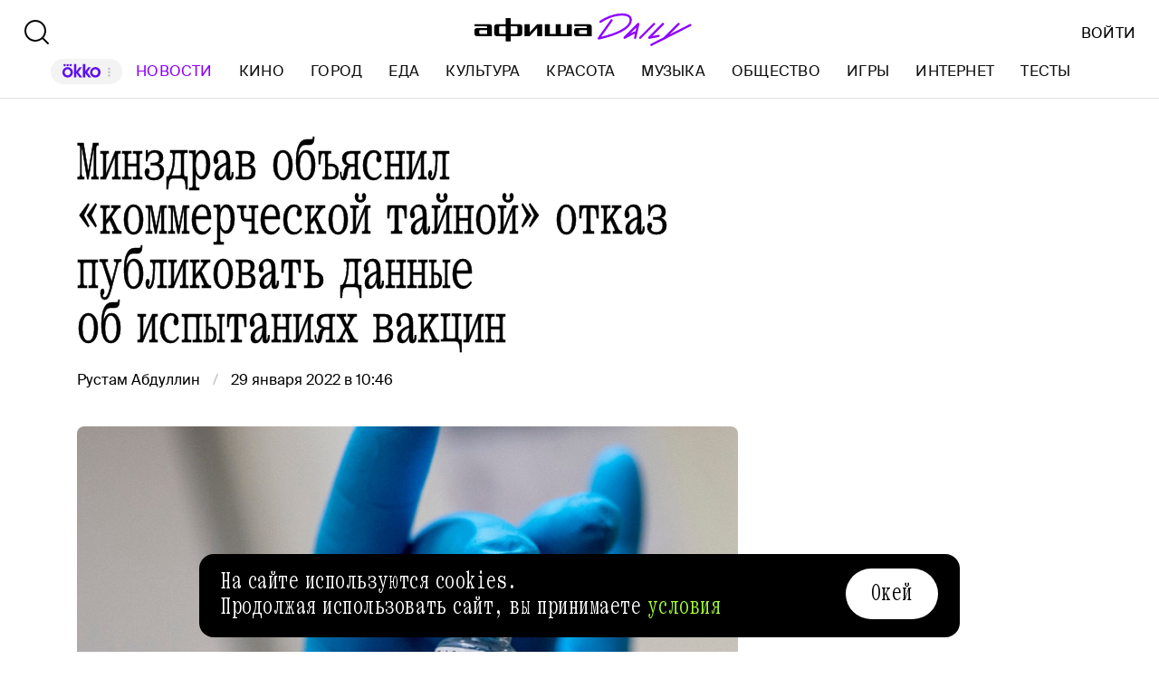

--- FILE ---
content_type: text/html; charset=utf-8
request_url: https://daily.afisha.ru/news/59442-minzdrav-obyasnil-kommercheskoy-taynoy-otkaz-publikovat-dannye-ob-ispytaniyah-vakcin/
body_size: 32202
content:
<!DOCTYPE html><html lang="ru"><head><meta charSet="utf-8"/><title>Минздрав объяснил «коммерческой тайной» отказ публиковать данные об испытаниях вакцин - Афиша Daily</title><meta name="robots" content="index,follow"/><meta name="description" content="Минздрав назвал публикации сведений о клинических испытаниях вакцин от коронавируса «коммерческой тайной». Об этом пишет «Коммерсант». "/><meta name="twitter:card" content="summary_large_image"/><meta name="twitter:site" content="@afisha"/><meta property="fb:app_id" content="159539094240"/><meta property="og:title" content="Минздрав объяснил «коммерческой тайной» отказ публиковать данные об испытаниях вакцин"/><meta property="og:description" content="Минздрав назвал публикации сведений о клинических испытаниях вакцин от коронавируса «коммерческой тайной». Об этом пишет «Коммерсант». "/><meta property="og:url" content="https://daily.afisha.ru/news/59442-minzdrav-obyasnil-kommercheskoy-taynoy-otkaz-publikovat-dannye-ob-ispytaniyah-vakcin/"/><meta property="og:type" content="article"/><meta property="og:image" content="https://img02.rl0.ru/afisha/e1200x630i/daily.afisha.ru/uploads/images/b/d1/bd1abfdfe5037bbaedf8717511a7ab95.png"/><meta property="og:image:secure_url" content="https://img02.rl0.ru/afisha/e1200x630i/daily.afisha.ru/uploads/images/b/d1/bd1abfdfe5037bbaedf8717511a7ab95.png"/><meta property="og:image:width" content="1200"/><meta property="og:image:height" content="628"/><meta property="og:locale" content="ru_RU"/><meta property="og:site_name" content="Афиша"/><link rel="canonical" href="https://daily.afisha.ru/news/59442-minzdrav-obyasnil-kommercheskoy-taynoy-otkaz-publikovat-dannye-ob-ispytaniyah-vakcin/"/><meta property="vk:image" content="https://img02.rl0.ru/afisha/e1200x536i/daily.afisha.ru/uploads/images/b/d1/bd1abfdfe5037bbaedf8717511a7ab95.png"/><meta name="keywords" content="Генпрокуратура РФ, КПРФ, Минздрав РФ, Госдума"/><meta name="viewport" content="width=device-width, initial-scale=1.0, maximum-scale=1.0, user-scalable=0"/><meta name="format-detection" content="telephone=no"/><meta name="apple-mobile-web-app-status-bar-style" content="black"/><meta name="referrer" content="no-referrer-when-downgrade"/><meta name="msapplication-TileColor" content="#2b5797"/><meta name="msapplication-config" content="/next/favicon/browserconfig.xml"/><meta name="robots" content="max-image-preview:large"/><meta name="next-head-count" content="27"/><link rel="preload" href="/next/fonts/kommuna/Kommuna.woff2" as="font" type="font/woff2" crossorigin=""/><link rel="preload" href="/next/fonts/suisse/SuisseIntl-Regular.woff2" as="font" type="font/woff2" crossorigin=""/><link rel="preload" as="script" href="//ssp.rambler.ru/capirs_async.js"/><script>
                    window.__CAPIRS_API_RESOLVER = new Promise((resolve, reject) => {
                        let timeoutID;

                        const script = document.createElement("script");

                        script.src = "//ssp.rambler.ru/capirs_async.js";
                        script.async = true;
                        script.fetchPriority = "high";

                        script.onload = () => {
                            clearTimeout(timeoutID);

                            resolve(window.Adf);
                        };
                        script.onerror = (error) => {
                            clearTimeout(timeoutID);

                            reject({ reason: "NETWORK", error });
                        };

                        document.head.appendChild(script);

                        timeoutID = setTimeout(() => {
                            reject({ reason: "TIMEOUT", error: null });
                        }, 5000);
                    });
                </script><link rel="preload" as="script" href="https://id.sber.ru/sdk/web/sberid-sdk.production.js"/><script>
                    window.__SBERID_SDK_RESOLVER = new Promise((resolve, reject) => {
                        let timeoutID;

                        const script = document.createElement("script");

                        script.src = "https://id.sber.ru/sdk/web/sberid-sdk.production.js";
                        script.async = true;
                        script.fetchPriority = "high";

                        script.onload = () => {
                            clearTimeout(timeoutID);
                            resolve(window.SberidSDK);
                        };
                        script.onerror = (error) => {
                            clearTimeout(timeoutID);

                            reject({ reason: "NETWORK OR CERTIFICATE ACCEPT ERROR", error });
                        };

                        document.head.appendChild(script);

                        timeoutID = setTimeout(() => {
                            reject({ reason: "LOADING SBERIDSDK TIMEOUTED", error: null });
                        }, 5000);
                    });
                </script><link rel="preconnect" href="//*.rambler.ru"/><link rel="preconnect" href="//dsp-rambler.ru"/><link rel="preconnect" href="//*.adfox.ru"/><link rel="preconnect" href="//*.afisha.ru"/><link rel="preconnect" href="//*.mindbox.ru"/><link href="/next/favicon/ios_57.png" rel="apple-touch-icon" sizes="57x57" type="image/png"/><link href="/next/favicon/ios_72.png" rel="apple-touch-icon" sizes="72x72" type="image/png"/><link href="/next/favicon/ios_114.png" rel="apple-touch-icon" sizes="114x114" type="image/png"/><link href="/next/favicon/ios_120.png" rel="apple-touch-icon" sizes="120x120" type="image/png"/><link href="/next/favicon/ios_144.png" rel="apple-touch-icon" sizes="144x144" type="image/png"/><link href="/next/favicon/ios_152.png" rel="apple-touch-icon" sizes="152x152" type="image/png"/><link href="/next/favicon/apple-touch-icon.png" rel="apple-touch-icon" sizes="152x152"/><link href="/next/favicon/favicon-32x32.png" rel="icon" sizes="32x32" type="image/png"/><link href="/next/favicon/favicon-26x26.png" rel="icon" sizes="26x26" type="image/png"/><link href="/next/favicon/favicon-16x16.png" rel="icon" sizes="16x16" type="image/png"/><link href="/next/favicon/favicon.ico" rel="shortcut icon" type="image/vnd.microsoft.icon"/><link href="/next/favicon/site.webmanifest" rel="manifest"/><link href="/export/rss/google_newsstand/" rel="alternate" type="application/rss+xml" title="Афиша Daily - RSS"/><link href="/next/manifest.json" rel="manifest" type="application/rss+xml" title="Афиша Daily - RSS"/><link rel="preload" href="/_next/static/css/0bc0cde260d08b97.css" as="style"/><link rel="stylesheet" href="/_next/static/css/0bc0cde260d08b97.css" data-n-g=""/><link rel="preload" href="/_next/static/css/2daf77c38044da50.css" as="style"/><link rel="stylesheet" href="/_next/static/css/2daf77c38044da50.css" data-n-g=""/><link rel="preload" href="/_next/static/css/80cda37bb570b407.css" as="style"/><link rel="stylesheet" href="/_next/static/css/80cda37bb570b407.css" data-n-p=""/><link rel="preload" href="/_next/static/css/1c43a8c19712e7a1.css" as="style"/><link rel="stylesheet" href="/_next/static/css/1c43a8c19712e7a1.css" data-n-p=""/><link rel="preload" href="/_next/static/css/1ab54a3ad1288b04.css" as="style"/><link rel="stylesheet" href="/_next/static/css/1ab54a3ad1288b04.css" data-n-p=""/><link rel="preload" href="/_next/static/css/5e99607dddd58b69.css" as="style"/><link rel="stylesheet" href="/_next/static/css/5e99607dddd58b69.css" data-n-p=""/><noscript data-n-css=""></noscript><script defer="" nomodule="" src="/_next/static/chunks/polyfills-42372ed130431b0a.js"></script><script src="/_next/static/chunks/webpack-1fd30ab24c131797.js" defer=""></script><script src="/_next/static/chunks/vendor-e1a9950fab95f6aa.js" defer=""></script><script src="/_next/static/chunks/main-bce3672f67641492.js" defer=""></script><script src="/_next/static/chunks/pages/_app-0f81af4e6375cfed.js" defer=""></script><script src="/_next/static/chunks/commons-src_utils_domain_ts-e6a53c6778d50fdf.js" defer=""></script><script src="/_next/static/chunks/commons-src_common_ads_hooks_useTopBanner_ts-src_common_ads_index_ts-src_common_components_Bu-323f00-4014c61919027915.js" defer=""></script><script src="/_next/static/chunks/commons-src_common_utils_clientOnly_tsx-src_desktop_ads_banners_BillboardBanner_BillboardBann-8b4589-8e27e713ba8c508d.js" defer=""></script><script src="/_next/static/chunks/commons-src_common_components_Head_Seo_index_ts-src_common_third-party-scripts_index_ts-src_d-da6cf1-685ce353b4fa1dd1.js" defer=""></script><script src="/_next/static/chunks/pages/desktop/news/%5Bnews%5D-e6ba7fdbbea68198.js" defer=""></script><script src="/_next/static/-OocHaaNqCwIwM95Ahrjf/_buildManifest.js" defer=""></script><script src="/_next/static/-OocHaaNqCwIwM95Ahrjf/_ssgManifest.js" defer=""></script></head><body><noscript><div><img src="https://mc.yandex.ru/watch/32817662" style="position:absolute;left:-9999px" alt=""/></div></noscript><noscript><div><img src="https://mc.yandex.ru/watch/27508533" style="position:absolute;left:-9999px" alt=""/></div></noscript><div id="__next"><span itemscope="" itemType="https://schema.org/NewsArticle"><meta itemProp="identifier" content="news_59442"/><meta itemscope="" itemProp="mainEntityOfPage" itemType="https://schema.org/WebPage" itemID="https://daily.afisha.ru/news/59442-minzdrav-obyasnil-kommercheskoy-taynoy-otkaz-publikovat-dannye-ob-ispytaniyah-vakcin/"/><meta itemProp="datePublished" content="2022-01-29T10:46:00.000Z"/><meta itemProp="dateModified" content="2022-01-30T16:35:06.791Z"/><span itemscope="" itemProp="publisher" itemType="https://schema.org/Organization"><link itemProp="url" href="https://daily.afisha.ru"/><meta itemProp="name" content="Afisha Daily"/><meta itemProp="telephone" content="+7 495 785 17 00"/><span itemscope="" itemProp="address" itemType="https://schema.org/PostalAddress"><meta itemProp="name" content="Afisha Daily"/><meta itemProp="postalCode" content="117105"/><meta itemProp="addressRegion" content="Москва"/><meta itemProp="streetAddress" content="Варшавское ш."/><meta itemProp="streetAddress" content="9, стр. 1Б., южный подъезд"/><meta itemProp="addressCountry" content="Россия"/></span><span itemscope="" itemProp="logo" itemType="https://schema.org/ImageObject"><link itemProp="url" href="/next/static/logo.png"/><link itemProp="contentUrl" href="/next/static/logo.png"/><meta itemProp="width" content="259"/><meta itemProp="height" content="44"/></span></span><meta itemProp="description" content="Минздрав назвал публикации сведений о клинических испытаниях вакцин от коронавируса «коммерческой тайной». Об этом пишет «Коммерсант». "/><meta itemProp="headline" content="Минздрав объяснил «коммерческой тайной» отказ публиковать данные об испытаниях вакцин"/><span itemscope="" itemProp="author" itemType="https://schema.org/Person"><meta itemProp="name" content="Рустам Абдуллин"/><link itemProp="url" href="https://daily.afisha.ru/authors/rustam-abdullin"/></span></span><div class="BillboardBanner_Container__K_0WL"></div><header class="Header_Header__9PzTQ Header_Expand__Ih2YD"><div class="Header_Top__vl9ub"><a href="/" class="Header_Logo__iY6Nc"><svg version="1.1" xmlns="http://www.w3.org/2000/svg" xmlns:xlink="http://www.w3.org/1999/xlink" viewBox="0 0 262 42" class="Logo_XL__FrZQ1"><use xlink:href="#logo-m"></use></svg></a></div><div class="Header_Bottom__sztLO Header_Border__KwANb"><div class="Header_Actions__PJIxS Header_Expand__Ih2YD"><div class="SearchButton_SearchButton__KBa6l"><button class="Button_Button__I4TId"><svg version="1.1" xmlns="http://www.w3.org/2000/svg" xmlns:xlink="http://www.w3.org/1999/xlink" viewBox="0 0 32 32" width="32" height="32"><use xlink:href="#search-32"></use></svg></button></div></div><div class="Header_Menu__jmvhi"><nav class="Header_Nav__I8AQG undefined" itemscope="" itemType="https://schema.org/SiteNavigationElement"><a data-index="0" href="https://www.afisha.ru/movie/?utm_source=daily_header&amp;utm_medium=okko&amp;utm_campaign=okko" target="_blank" rel="noopener noreferrer"></a><a href="/news/" data-index="1" class="HeaderMenuLink_Link__D16Ow HeaderMenuLink_Active__OEwdQ" itemProp="url">Новости</a><a href="/cinema/" data-index="2" class="HeaderMenuLink_Link__D16Ow" itemProp="url">Кино</a><a href="/cities/" data-index="3" class="HeaderMenuLink_Link__D16Ow" itemProp="url">Город</a><a href="/eating/" data-index="4" class="HeaderMenuLink_Link__D16Ow" itemProp="url">Еда</a><a href="/culture/" data-index="5" class="HeaderMenuLink_Link__D16Ow" itemProp="url">Культура</a><a href="/beauty/" data-index="6" class="HeaderMenuLink_Link__D16Ow" itemProp="url">Красота</a><a href="/music/" data-index="7" class="HeaderMenuLink_Link__D16Ow" itemProp="url">Музыка</a><a href="/relationship/" data-index="8" class="HeaderMenuLink_Link__D16Ow" itemProp="url">Общество</a><a href="/games/" data-index="9" class="HeaderMenuLink_Link__D16Ow" itemProp="url">Игры</a><a href="/infoporn/" data-index="10" class="HeaderMenuLink_Link__D16Ow" itemProp="url">Интернет</a><a href="/tests/" data-index="11" class="HeaderMenuLink_Link__D16Ow" itemProp="url">Тесты</a><a href="https://www.afisha.ru/?utm_source=daily&amp;utm_medium=referral&amp;utm_campaign=headline" target="_blank" rel="noopener noreferrer" itemProp="url" data-index="12" class="HeaderMenuExternalLink_Link__BtOEd"><div><div itemProp="name">AFISHA.RU</div></div></a></nav></div><div class="Header_Actions__PJIxS Header_Expand__Ih2YD"></div></div></header><main class="Content_Container__94j3l Content_WithMargin__HTVpH"><section class="Section_Container__gQGmC TwoSidebarsSection_Container__Ds_L9" style="--section-gap:32"><div class="TwoSidebarsSection_Sidebar__pKRlm TwoSidebarsSection_SidebarLeft__z5Iak"><div id="news-sidebar" class="NewsListSidebar_Container__7_jWh"><div class="NewsListSidebar_Content__4xB1Z"><div class="NewsListSidebar_ScrollContent__F9_Nd"><a href="/news/106067-donald-tramp-rasskazal-chto-ne-posetit-superboul-i-raskritikoval-ego-hedlaynerov/" class="BaseCard_BaseCard__Aiyx8 NewsCardDefault_Card__WAez9 BaseCard_ImageCard__5FFvS"><div class="BaseCard_Image__BY_Fn"><div class="NewsCardDefault_ImageContainer__Uw27r"><div class="AspectRatio_Container__Rwv_E" style="--aspect-ratio:1.5"><div><picture style="--preview-image-url:url(https://img09.rl0.ru/afisha/e20x13p0x0f1200x800i/daily.afisha.ru/uploads/images/b/78/b7887056210b71ec2c3b50fde656fa5e.jpg)" class="Img_Container__vP_MO Img_Flexible__8U_ip Img_WithPreview__SDc6g NewsCardDefault_Image__zWU50"><img color="Purple" style="object-fit:cover" loading="lazy" decoding="sync" src="https://img09.rl0.ru/afisha/e708x472p0x0f1200x800i/daily.afisha.ru/uploads/images/b/78/b7887056210b71ec2c3b50fde656fa5e.jpg" class="Img_Image__wcdVS"/></picture></div></div></div></div><div class="BaseCard_Content__pxDk1"><div class="BaseCard_LabelLine__mqeAI"></div><div class="BaseCard_Title__vv_iK">Дональд Трамп рассказал, что не посетит Супербоул, и раскритиковал его хедлайнеров</div></div></a><a href="/news/106073-itan-houk-vypolnil-vse-tryuki-v-filme-ves-no-chuvstvuet-sebya-nepolnocennym-izza-toma-kruza/" class="BaseCard_BaseCard__Aiyx8 NewsCardDefault_Card__WAez9"><div class="BaseCard_Content__pxDk1"><div class="BaseCard_LabelLine__mqeAI"></div><div class="BaseCard_Title__vv_iK">Итан Хоук выполнил все трюки в фильме «Вес», но чувствует себя «неполноценным» из‑за Тома Круза</div></div></a><a href="/news/106072-richard-gir-sygraet-v-seriale-the-off-weeks/" class="BaseCard_BaseCard__Aiyx8 NewsCardDefault_Card__WAez9"><div class="BaseCard_Content__pxDk1"><div class="BaseCard_LabelLine__mqeAI"></div><div class="BaseCard_Title__vv_iK">Ричард Гир сыграет в сериале «The Off Weeks»</div></div></a><a href="/news/106071-reliz-koncertnogo-filma-billi-aylish-perenesli-na-may/" class="BaseCard_BaseCard__Aiyx8 NewsCardDefault_Card__WAez9"><div class="BaseCard_Content__pxDk1"><div class="BaseCard_LabelLine__mqeAI"></div><div class="BaseCard_Title__vv_iK">Релиз концертного фильма Билли Айлиш перенесли на май</div></div></a><a href="/news/106070-ember-herd-zayavila-chto-poteryala-svoyu-sposobnost-govorit-posle-suda-s-dzhonni-deppom/" class="BaseCard_BaseCard__Aiyx8 NewsCardDefault_Card__WAez9"><div class="BaseCard_Content__pxDk1"><div class="BaseCard_LabelLine__mqeAI"></div><div class="BaseCard_Title__vv_iK">Эмбер Херд заявила, что «потеряла свою способность говорить» после суда с Джонни Деппом</div></div></a><a href="/news/106068-serial-prodolzhenie-rasskaza-sluzhanki-poluchil-datu-reliza/" class="BaseCard_BaseCard__Aiyx8 NewsCardDefault_Card__WAez9"><div class="BaseCard_Content__pxDk1"><div class="BaseCard_LabelLine__mqeAI"></div><div class="BaseCard_Title__vv_iK">Сериал-продолжение «Рассказа служанки» получил дату релиза</div></div></a><a href="/news/106069-brend-levis-zapustil-obrazovatelnyy-proekt-dlya-molodyh-lyudey-chtoby-nauchit-ih-zashivat-odezhdu/" class="BaseCard_BaseCard__Aiyx8 NewsCardDefault_Card__WAez9"><div class="BaseCard_Content__pxDk1"><div class="BaseCard_LabelLine__mqeAI"></div><div class="BaseCard_Title__vv_iK">Бренд Levi’s запустил образовательный проект для молодых людей, чтобы научить их зашивать одежду</div></div></a><a href="/news/106066-ariana-grande-rasskazala-chto-mozhet-vzyat-pereryv-v-rabote/" class="BaseCard_BaseCard__Aiyx8 NewsCardDefault_Card__WAez9 BaseCard_ImageCard__5FFvS"><div class="BaseCard_Image__BY_Fn"><div class="NewsCardDefault_ImageContainer__Uw27r"><div class="AspectRatio_Container__Rwv_E" style="--aspect-ratio:1.5"><div><picture style="--preview-image-url:url(https://img06.rl0.ru/afisha/e20x13p0x0f1200x800i/daily.afisha.ru/uploads/images/a/54/a544425a67ec570898d5b0ad9b1a2966.jpg)" class="Img_Container__vP_MO Img_Flexible__8U_ip Img_WithPreview__SDc6g NewsCardDefault_Image__zWU50"><img color="Purple" style="object-fit:cover" loading="lazy" decoding="sync" src="https://img06.rl0.ru/afisha/e708x472p0x0f1200x800i/daily.afisha.ru/uploads/images/a/54/a544425a67ec570898d5b0ad9b1a2966.jpg" class="Img_Image__wcdVS"/></picture></div></div></div></div><div class="BaseCard_Content__pxDk1"><div class="BaseCard_LabelLine__mqeAI"></div><div class="BaseCard_Title__vv_iK">Ариана Гранде рассказала, что может взять перерыв в работе</div></div></a><a href="/news/106065-inostrancam-s-sudimostyu-mogut-zapretit-poluchat-rossiyskoe-grazhdanstvo/" class="BaseCard_BaseCard__Aiyx8 NewsCardDefault_Card__WAez9"><div class="BaseCard_Content__pxDk1"><div class="BaseCard_LabelLine__mqeAI"></div><div class="BaseCard_Title__vv_iK">Иностранцам с судимостью могут запретить получать российское гражданство</div></div></a><a href="/news/106064-salli-hokins-snimetsya-v-novoy-ekranizacii-eloizy/" class="BaseCard_BaseCard__Aiyx8 NewsCardDefault_Card__WAez9"><div class="BaseCard_Content__pxDk1"><div class="BaseCard_LabelLine__mqeAI"></div><div class="BaseCard_Title__vv_iK">Салли Хокинс снимется в новой экранизации «Элоизы»</div></div></a><a href="/news/106063-smeshariki-sdelali-svoyu-versiyu-mema-s-pingvinom-nigilistom/" class="BaseCard_BaseCard__Aiyx8 NewsCardDefault_Card__WAez9"><div class="BaseCard_Content__pxDk1"><div class="BaseCard_LabelLine__mqeAI"></div><div class="BaseCard_Title__vv_iK">«Смешарики» сделали свою версию мема с пингвином-нигилистом</div></div></a><a href="/news/106061-rezhisserskiy-debyut-kita-haringtona-pokazhut-na-manchesterskom-kinofestivale/" class="BaseCard_BaseCard__Aiyx8 NewsCardDefault_Card__WAez9"><div class="BaseCard_Content__pxDk1"><div class="BaseCard_LabelLine__mqeAI"></div><div class="BaseCard_Title__vv_iK">Режиссерский дебют Кита Харингтона покажут на Манчестерском кинофестивале</div></div></a><a href="/news/106060-morgan-friman-nazval-svoi-lyubimye-kinoroli/" class="BaseCard_BaseCard__Aiyx8 NewsCardDefault_Card__WAez9"><div class="BaseCard_Content__pxDk1"><div class="BaseCard_LabelLine__mqeAI"></div><div class="BaseCard_Title__vv_iK">Морган Фриман назвал свои любимые кинороли</div></div></a><a href="/news/106059-vnukovo-stalo-samym-nepunktualnym-aeroportom-v-moskve-v-2025-godu/" class="BaseCard_BaseCard__Aiyx8 NewsCardDefault_Card__WAez9"><div class="BaseCard_Content__pxDk1"><div class="BaseCard_LabelLine__mqeAI"></div><div class="BaseCard_Title__vv_iK">Внуково стало самым непунктуальным аэропортом в Москве в 2025 году</div></div></a><a href="/news/106058-chatgpt-ispolzuet-informaciyu-iz-enciklopedii-ilona-maska-grokipedia/" class="BaseCard_BaseCard__Aiyx8 NewsCardDefault_Card__WAez9"><div class="BaseCard_Content__pxDk1"><div class="BaseCard_LabelLine__mqeAI"></div><div class="BaseCard_Title__vv_iK">ChatGPT использует информацию из энциклопедии Илона Маска Grokipedia</div></div></a><a href="/news/106057-luvr-zakrylsya-uzhe-v-chetvertyy-raz-izza-zabastovok-sotrudnikov/" class="BaseCard_BaseCard__Aiyx8 NewsCardDefault_Card__WAez9"><div class="BaseCard_Content__pxDk1"><div class="BaseCard_LabelLine__mqeAI"></div><div class="BaseCard_Title__vv_iK">Лувр закрылся уже в четвертый раз из‑за забастовок сотрудников</div></div></a><a href="/news/106056-58-sotrudnikov-v-rossii-rasskazali-chto-ne-gotovy-terpet-nachalnika-abyuzera/" class="BaseCard_BaseCard__Aiyx8 NewsCardDefault_Card__WAez9"><div class="BaseCard_Content__pxDk1"><div class="BaseCard_LabelLine__mqeAI"></div><div class="BaseCard_Title__vv_iK">58% сотрудников в России рассказали, что не готовы терпеть начальника-абьюзера</div></div></a><a href="/news/106055-v-milane-otkroyut-dlya-publiki-fresku-leonardo-da-vinchi-v-zamke-sforce/" class="BaseCard_BaseCard__Aiyx8 NewsCardDefault_Card__WAez9"><div class="BaseCard_Content__pxDk1"><div class="BaseCard_LabelLine__mqeAI"></div><div class="BaseCard_Title__vv_iK">В Милане откроют для публики фреску Леонардо да Винчи в замке Сфорца</div></div></a><a href="/news/106054-tretya-chast-avatara-pokazala-rekordnoe-padenie-sborov-v-mirovom-prokate/" class="BaseCard_BaseCard__Aiyx8 NewsCardDefault_Card__WAez9"><div class="BaseCard_Content__pxDk1"><div class="BaseCard_LabelLine__mqeAI"></div><div class="BaseCard_Title__vv_iK">Третья часть «Аватара» показала рекордное падение сборов в мировом прокате</div></div></a><a href="/news/106053-zhilca-hichkoka-pereformatirovali-v-vertikalnuyu-mikrodramu/" class="BaseCard_BaseCard__Aiyx8 NewsCardDefault_Card__WAez9"><div class="BaseCard_Content__pxDk1"><div class="BaseCard_LabelLine__mqeAI"></div><div class="BaseCard_Title__vv_iK">«Жильца» Хичкока переформатировали в вертикальную микродраму</div></div></a><a href="/news/106049-robert-pattinson-sozdaval-embient-muzyku-vo-vremya-semok-betmena/" class="BaseCard_BaseCard__Aiyx8 NewsCardDefault_Card__WAez9"><div class="BaseCard_Content__pxDk1"><div class="BaseCard_LabelLine__mqeAI"></div><div class="BaseCard_Title__vv_iK">Роберт Паттинсон создавал эмбиент-музыку во время съемок «Бэтмена»</div></div></a><a href="/news/106051-chitay-gorod-dostoevskiy-stal-samym-populyarnym-pisatelem-u-rossiyan-v-2025-godu/" class="BaseCard_BaseCard__Aiyx8 NewsCardDefault_Card__WAez9"><div class="BaseCard_Content__pxDk1"><div class="BaseCard_LabelLine__mqeAI"></div><div class="BaseCard_Title__vv_iK">«Читай-город»: Достоевский стал самым популярным писателем у россиян в 2025 году</div></div></a><a href="/news/106050-tihon-zhiznevskiy-i-olga-lerman-v-treylere-seriala-vremya-schastlivyh/" class="BaseCard_BaseCard__Aiyx8 NewsCardDefault_Card__WAez9"><div class="BaseCard_Content__pxDk1"><div class="BaseCard_LabelLine__mqeAI"></div><div class="BaseCard_Title__vv_iK">Тихон Жизневский и Ольга Лерман в трейлере сериала «Время счастливых»</div></div></a><a href="/news/106048-sem-reymi-ne-planiruet-vozvraschatsya-ko-vselennoy-cheloveka-pauka/" class="BaseCard_BaseCard__Aiyx8 NewsCardDefault_Card__WAez9"><div class="BaseCard_Content__pxDk1"><div class="BaseCard_LabelLine__mqeAI"></div><div class="BaseCard_Title__vv_iK">Сэм Рейми не планирует возвращаться ко вселенной «Человека-паука»</div></div></a><a href="/news/106047-po-multiku-priklyucheniya-porosenka-funtika-snimut-polnometrazhnyy-film-s-zhivymi-akterami/" class="BaseCard_BaseCard__Aiyx8 NewsCardDefault_Card__WAez9"><div class="BaseCard_Content__pxDk1"><div class="BaseCard_LabelLine__mqeAI"></div><div class="BaseCard_Title__vv_iK">По мультику «Приключения поросенка Фунтика» снимут полнометражный фильм с живыми актерами</div></div></a><a href="/news/106046-vciom-rossiyane-potratili-na-novyy-god-v-srednem-644-tys-rubley/" class="BaseCard_BaseCard__Aiyx8 NewsCardDefault_Card__WAez9"><div class="BaseCard_Content__pxDk1"><div class="BaseCard_LabelLine__mqeAI"></div><div class="BaseCard_Title__vv_iK">ВЦИОМ: россияне потратили на Новый год в среднем 64,4 тыс. рублей</div></div></a><a href="/news/106042-gosduma-planiruet-ogranichit-platnyy-priem-v-kolledzhah-po-neprofilnym-napravleniyam/" class="BaseCard_BaseCard__Aiyx8 NewsCardDefault_Card__WAez9"><div class="BaseCard_Content__pxDk1"><div class="BaseCard_LabelLine__mqeAI"></div><div class="BaseCard_Title__vv_iK">Госдума планирует ограничить платный прием в колледжах по непрофильным направлениям</div></div></a><a href="/news/106043-donall-glison-soobschil-chto-rabota-nad-vtorym-sezonom-seriala-gazeta-uzhe-nachalas/" class="BaseCard_BaseCard__Aiyx8 NewsCardDefault_Card__WAez9"><div class="BaseCard_Content__pxDk1"><div class="BaseCard_LabelLine__mqeAI"></div><div class="BaseCard_Title__vv_iK">Доналл Глисон сообщил, что работа над вторым сезоном сериала «Газета» уже началась</div></div></a><div><div class="NewsCard_ContainerSkeleton__ZBAYa" style="height:250px"></div><div class="NewsCard_ContainerSkeleton__ZBAYa" style="height:350px"></div><div class="NewsCard_ContainerSkeleton__ZBAYa" style="height:150px"></div></div></div></div></div></div><div class="TwoSidebarsSection_Sidebar__pKRlm TwoSidebarsSection_SidebarRight__FkNNx"><div class="MaterialAdBlocksSidebar_Container__sHUH8"></div></div><div class="BlocksGroup_Container__VTDRv" data-bm="group"><div class="ContentHeadNews_Container__i5GVY" data-bm="head" data-bj="sidebar"><h1 class="MaterialTitle_Container__v3Z85" itemProp="headline">Минздрав объяснил «коммерческой тайной» отказ публиковать данные об испытаниях вакцин</h1><div class="ContentHeadNews_Meta__dYnoY"><div class="CreatedWhenAndBy_CreatedBy__g6G5R"><div class="CreatedWhenAndBy_Container__PTjA4"><div><a href="/authors/rustam-abdullin/" class="CreatedWhenAndBy_Author__kt1oF"><span>Рустам Абдуллин</span></a></div></div><time dateTime="2022-01-29T10:46:00.000Z" class="CreatedWhenAndBy_PublishedSince__p4hiU">29 января 2022 в 10:46</time></div></div></div><div data-bm="cover" data-bmg="static" data-bj="sidebar"><div class="CoverNews_ImageWrapper__TcSdG"><div class="AspectRatio_Container__Rwv_E" style="--aspect-ratio:1.5"><div><picture title="Минздрав объяснил «коммерческой тайной» отказ публиковать данные об испытаниях вакцин" style="--preview-image-url:url(https://img07.rl0.ru/afisha/e20x10i/daily.afisha.ru/uploads/images/c/21/c21bd5cf12cff2b2d5fb82053c1db3fe.jpg)" class="Img_Container__vP_MO Img_Flexible__8U_ip Img_WithPreview__SDc6g"><img style="object-fit:cover" loading="lazy" decoding="sync" src="https://img07.rl0.ru/afisha/e1000x500i/daily.afisha.ru/uploads/images/c/21/c21bd5cf12cff2b2d5fb82053c1db3fe.jpg" class="Img_Image__wcdVS"/></picture></div></div></div><div class="Cover_Sign__wjskd CoverNews_Sign__0_TzH">Mufidpwt/Pixabay</div></div><div itemProp="articleBody" data-bm="body"><div data-bm="simpletext" data-bmg="text" data-bj="sidebar" data-bmmod="text"><div class="Text_Text__164xM"><p>Минздрав назвал публикации сведений о клинических испытаниях вакцин от коронавируса «коммерческой тайной». Об этом <a target="_blank" rel="nofollow" href="https://www.kommersant.ru/doc/5192153">пишет</a> «Коммерсант». </p></div><div class="TextNote_TextNote__5QtCu" style="position:absolute;left:0;top:0"></div></div><div data-bm="simpletext" data-bmg="text" data-bj="sidebar" data-bmmod="text"><div class="Text_Text__164xM"><p>В ведомстве сослались на федеральный закон № 61 (о государственном регулировании обращения лекарственных средств) и заявили, что не могут разглашать данные из регистрационного досье, потому что там содержится «конфиденциальная информация, относящаяся к коммерческой тайне». </p></div><div class="TextNote_TextNote__5QtCu" style="position:absolute;left:0;top:0"></div></div><div data-bm="simpletext" data-bmg="text" data-bj="sidebar" data-bmmod="text"><div class="Text_Text__164xM"><p>Без согласия разработчика, Центра имени Гамалеи под ведомством Минздрава, данные о клинических испытаниях отечественных вакцин не могут быть опубликованы.</p></div><div class="TextNote_TextNote__5QtCu" style="position:absolute;left:0;top:0"></div></div><div data-bm="simpletext" data-bmg="text" data-bj="sidebar" data-bmmod="text"><div class="Text_Text__164xM"><p>Минздрав напомнил изданию, что результаты испытаний «Спутника V» были опубликованы в «отечественной и зарубежной научной прессе», в том числе в журнале Lancet.</p></div><div class="TextNote_TextNote__5QtCu" style="position:absolute;left:0;top:0"></div></div><div data-bm="simpletext" data-bmg="text" data-bj="sidebar" data-bmmod="text"><div class="Text_Text__164xM"><p>Ранее депутат Госдумы от КПРФ потребовал от Минздрава эти данные, а когда получил отказ, обратился в Генпрокуратуру. Он считает, что ведомство скрывает «общественно значимую информацию», касающуюся здоровья граждан. </p></div><div class="TextNote_TextNote__5QtCu" style="position:absolute;left:0;top:0"></div></div></div><div data-bm="maintain"></div><div data-bm="social_media" data-bj="sidebar"><a class="SocialMedia_Container__JvV3C" href="https://t.me/afishadaily" target="_blank" rel="noopener noreferrer"><div class="SocialMedia_Text__pRTXM">Главные новости и события — в&nbsp;нашем <span class="SocialMedia_TextHighlighted__NA2ha">телеграм-канале</span></div><svg version="1.1" xmlns="http://www.w3.org/2000/svg" xmlns:xlink="http://www.w3.org/1999/xlink" viewBox="0 -1 34 34" class="SocialMedia_Icon__bPuvJ" width="60" height="60"><use xlink:href="#telegram-sn"></use></svg></a></div><div class="ShareFriends_Container__X199P" data-bm="share" data-bmg="static" data-bj="sidebar"><div class="ShareFriends_Title__5uk5V">Расскажите друзьям</div><div class="ShareFriends_Social__eEQzn"><div><a target="_blank" rel="noopener noreferrer" class="ShareButton_Container__o9k6H ShareFriends_Button__n5pvG"><div class="ShareButton_IconContainer__DvVBp ShareButton_SocialVk__zIa5g"><div class="ShareButton_Background__HlD5T"></div><svg version="1.1" xmlns="http://www.w3.org/2000/svg" xmlns:xlink="http://www.w3.org/1999/xlink" viewBox="0 0 35 35" class="ShareButton_Icon__fnZd9" width="24" height="24"><use xlink:href="#vk-sn"></use></svg></div></a></div><div><a target="_blank" rel="noopener noreferrer" class="ShareButton_Container__o9k6H ShareFriends_Button__n5pvG"><div class="ShareButton_IconContainer__DvVBp ShareButton_SocialTelegram__vYe01"><div class="ShareButton_Background__HlD5T"></div><svg version="1.1" xmlns="http://www.w3.org/2000/svg" xmlns:xlink="http://www.w3.org/1999/xlink" viewBox="0 -1 34 34" class="ShareButton_Icon__fnZd9" width="24" height="24"><use xlink:href="#telegram-sn"></use></svg></div></a></div><div><a target="_blank" rel="noopener noreferrer" class="ShareButton_Container__o9k6H ShareFriends_Button__n5pvG"><div class="ShareButton_IconContainer__DvVBp ShareButton_SocialX__Qz23Y"><div class="ShareButton_Background__HlD5T"></div><svg version="1.1" xmlns="http://www.w3.org/2000/svg" xmlns:xlink="http://www.w3.org/1999/xlink" viewBox="-1 -1 32 32" class="ShareButton_Icon__fnZd9" width="24" height="24"><use xlink:href="#x-sn"></use></svg></div></a></div><div><a target="_blank" rel="noopener noreferrer" class="ShareButton_Container__o9k6H ShareFriends_Button__n5pvG"><div class="ShareButton_IconContainer__DvVBp"><div class="ShareButton_Background__HlD5T"></div><svg version="1.1" xmlns="http://www.w3.org/2000/svg" xmlns:xlink="http://www.w3.org/1999/xlink" viewBox="0 0 24 24" class="ShareButton_Icon__fnZd9" width="24" height="24"><use xlink:href="#wa-sn"></use></svg></div></a></div><div><a target="_blank" rel="noopener noreferrer" class="ShareButton_Container__o9k6H ShareFriends_Button__n5pvG"><div class="ShareButton_IconContainer__DvVBp"><div class="ShareButton_Background__HlD5T"></div><svg version="1.1" xmlns="http://www.w3.org/2000/svg" xmlns:xlink="http://www.w3.org/1999/xlink" viewBox="0 0 24 24" class="ShareButton_Icon__fnZd9" width="24" height="24"><use xlink:href="#share-sn"></use></svg></div></a></div></div></div><div class="OtherMaterials_Container__iFjFd" data-bm="tags" data-bmg="static" data-bj="sidebar"><div><div class="TagList_Block__7QZ82"><div class="TagList_Title__s3kz1">Теги:</div><div class="TagList_Container__BzTQU"><a href="/organization/minzdrav-rf/" class="TagList_Tag__eGn4j">Минздрав РФ</a><a href="/organization/gosduma/" class="TagList_Tag__eGn4j">Госдума</a><a href="/organization/kprf/" class="TagList_Tag__eGn4j">КПРФ</a><a href="/organization/prokuratura/" class="TagList_Tag__eGn4j">Генпрокуратура РФ</a></div></div></div></div><div class="AdContainer_Container__t__5d" id="100%x240" data-block-type="AdContainer" data-block-hidden="false" data-bm="ad" data-bmg="regular" data-bj="sidebar"><div class="AdContainer_Wrapper__6xpC6"><div class="AdContainer_Ad__6TsSC Banner100x240_Container__vAAGW"></div></div></div></div><div data-bm="partners_news" data-bj="sidebar"><div class="CompactPartnersNewsBlock_Container__2yu_O"></div></div><div class="BlocksGroup_Container__VTDRv" data-bm="group"><div data-bm="head" data-bj="sidebar"><div class="NewsBlocks_HeadSkeleton__CyHqv"><div class="NewsBlocks_HeadTitleSkeleton__Hns9e"><div class="NewsBlocks_HeadTitleTitleSkeleton__7A4NW" style="width:85%"></div><div class="NewsBlocks_HeadTitleTitleSkeleton__7A4NW" style="width:60%"></div></div><div class="NewsBlocks_HeadMetaSkeleton__RlPC_"></div></div></div></div></section></main></div><script id="__NEXT_DATA__" type="application/json">{"props":{"pageProps":{"data":{"news":{"__typename":"News","id":59442,"cmsVersion":1,"title":"Минздрав объяснил «коммерческой тайной» отказ публиковать данные об испытаниях вакцин","slug":"minzdrav-obyasnil-kommercheskoy-taynoy-otkaz-publikovat-dannye-ob-ispytaniyah-vakcin","type":"COMMON","label":"EMPTY","theme":null,"image750X375Sign":"","customData":{"__typename":"NewsCustomData","advertiser":null,"ordToken":null,"sponsorUrl":null,"imageSocialSign":"Mufidpwt/Pixabay","description":"Минздрав назвал публикации сведений о клинических испытаниях вакцин от коронавируса «коммерческой тайной». Об этом пишет «Коммерсант». ","disableRotations":false,"wikiCategories":[{"__typename":"WikiCategory","transName":"weapon"},{"__typename":"WikiCategory","transName":"health"},{"__typename":"WikiCategory","transName":"bc"},{"__typename":"WikiCategory","transName":"covid"}],"hideAmp":0,"metaDescription":null,"metaKeywords":null,"ogDescription":null},"createdBy":{"__typename":"DailyUser","author":{"__typename":"Author","lastName":"Абдуллин","firstName":"Рустам","slug":"rustam-abdullin"}},"sponsor":null,"sponsorId":null,"photoModifications":[{"__typename":"PhotoModification","id":1073326,"photoPath":"images/c/21/c21bd5cf12cff2b2d5fb82053c1db3fe.jpg","order":0,"placeNew":"image_social","crop":{"__typename":"Crop","offset":{"__typename":"CropOffset","x":null,"y":null},"size":{"__typename":"CropSize","width":null,"height":null}},"sign":null}],"headTitle":"","ogTitle":"Минздрав объяснил «коммерческой тайной» отказ публиковать данные об испытаниях вакцин","ogDescription":"Минздрав назвал публикации сведений о клинических испытаниях вакцин от коронавируса «коммерческой тайной». Об этом пишет «Коммерсант». ","keywords":["Генпрокуратура РФ","КПРФ","Минздрав РФ","Госдума"],"tags":[{"__typename":"NewsTag","weight":2.10048231511254,"tag":{"__typename":"Tag","id":10360,"name":"Генпрокуратура РФ","slug":"prokuratura","type":"organization"}},{"__typename":"NewsTag","weight":2.1615755627009645,"tag":{"__typename":"Tag","id":6822,"name":"КПРФ","slug":"kprf","type":"organization"}},{"__typename":"NewsTag","weight":5.819131832797428,"tag":{"__typename":"Tag","id":20708,"name":"Минздрав РФ","slug":"minzdrav-rf","type":"organization"}},{"__typename":"NewsTag","weight":2.170418006430868,"tag":{"__typename":"Tag","id":8684,"name":"Госдума","slug":"gosduma","type":"organization"}}],"shareUrl":{"__typename":"ShareUrl","id":79936,"tg":"http://go.afisha.ru/fo6SQqm","wa":"http://go.afisha.ru/oBdgyqW"},"shareImage":{"__typename":"ShareImage","common":"images/b/d1/bd1abfdfe5037bbaedf8717511a7ab95.png","vk":"images/b/d1/bd1abfdfe5037bbaedf8717511a7ab95.png"},"publishedSince":"2022-01-29T10:46:00.000Z","lastModifiedOn":"2022-01-30T16:35:06.791Z","orderDate":null,"updatedHtml":"","status":"PUBLISHED","mailing":null,"authors":[{"__typename":"NewsAuthorRole","authorRole":{"__typename":"AuthorRole","name":"Текст"},"author":{"__typename":"Author","firstName":"Рустам","lastName":"Абдуллин","slug":"rustam-abdullin"},"order":1}],"contentBlocks":[{"__typename":"ContentBlockNewsSimpleText","id":7051660,"type":"NEWS_SIMPLETEXT","order":0,"photoModifications":[],"context":{"__typename":"NewsSimpleTextContentBlockContext","content":{"__typename":"NewsSimpleTextContent","text":"\u003cp\u003eМинздрав назвал публикации сведений о клинических испытаниях вакцин от коронавируса «коммерческой тайной». Об этом \u003ca href=\"https://www.kommersant.ru/doc/5192153\"\u003eпишет\u003c/a\u003e «Коммерсант». \u003c/p\u003e\n\n\u003cp\u003eВ ведомстве сослались на федеральный закон № 61 (о государственном регулировании обращения лекарственных средств) и заявили, что не могут разглашать данные из регистрационного досье, потому что там содержится «конфиденциальная информация, относящаяся к коммерческой тайне». \u003c/p\u003e\n\n\u003cp\u003eБез согласия разработчика, Центра имени Гамалеи под ведомством Минздрава, данные о клинических испытаниях отечественных вакцин не могут быть опубликованы.\u003c/p\u003e\n\n\u003cp\u003eМинздрав напомнил изданию, что результаты испытаний «Спутника V» были опубликованы в «отечественной и зарубежной научной прессе», в том числе в журнале Lancet.\u003c/p\u003e\n\n\u003cp\u003eРанее депутат Госдумы от КПРФ потребовал от Минздрава эти данные, а когда получил отказ, обратился в Генпрокуратуру. Он считает, что ведомство скрывает «общественно значимую информацию», касающуюся здоровья граждан. \u003c/p\u003e","textNotes":[]}},"popUps":[]}]},"newsList":{"__typename":"NewsPaginationResponse","hasMore":true,"items":[{"__typename":"News","id":106073,"title":"Итан Хоук выполнил все трюки в фильме «Вес», но чувствует себя «неполноценным» из‑за Тома Круза","slug":"itan-houk-vypolnil-vse-tryuki-v-filme-ves-no-chuvstvuet-sebya-nepolnocennym-izza-toma-kruza","type":"COMMON","label":"EMPTY","theme":null,"customData":{"__typename":"NewsCustomData","advertiser":null,"ordTokenAnnounce":null,"enableSidebarPhotoPlace":false},"publishedSince":"2026-01-26T23:39:00.000Z","orderDate":null,"photoModifications":[{"__typename":"PhotoModification","id":2512989,"photoPath":"images/5/c6/5c629c3784431454b587c8f2616bc525.jpg","order":0,"placeNew":"image_1200x800","crop":{"__typename":"Crop","offset":{"__typename":"CropOffset","x":null,"y":null},"size":{"__typename":"CropSize","width":null,"height":null}},"sign":""},{"__typename":"PhotoModification","id":2512990,"photoPath":"images/5/c6/5c629c3784431454b587c8f2616bc525.jpg","order":0,"placeNew":"image_social","crop":{"__typename":"Crop","offset":{"__typename":"CropOffset","x":null,"y":null},"size":{"__typename":"CropSize","width":null,"height":null}},"sign":null}]},{"__typename":"News","id":106072,"title":"Ричард Гир сыграет в сериале «The Off Weeks»","slug":"richard-gir-sygraet-v-seriale-the-off-weeks","type":"COMMON","label":"EMPTY","theme":null,"customData":{"__typename":"NewsCustomData","advertiser":null,"ordTokenAnnounce":null,"enableSidebarPhotoPlace":false},"publishedSince":"2026-01-26T22:53:00.000Z","orderDate":null,"photoModifications":[{"__typename":"PhotoModification","id":2512987,"photoPath":"images/b/ef/befa2236f81b3cddeff2f9c4c72211cc.webp","order":0,"placeNew":"image_1200x800","crop":{"__typename":"Crop","offset":{"__typename":"CropOffset","x":null,"y":null},"size":{"__typename":"CropSize","width":null,"height":null}},"sign":"Фото: Blackbird"},{"__typename":"PhotoModification","id":2512988,"photoPath":"images/b/ef/befa2236f81b3cddeff2f9c4c72211cc.webp","order":0,"placeNew":"image_social","crop":{"__typename":"Crop","offset":{"__typename":"CropOffset","x":null,"y":null},"size":{"__typename":"CropSize","width":null,"height":null}},"sign":null}]},{"__typename":"News","id":106071,"title":"Релиз концертного фильма Билли Айлиш перенесли на май","slug":"reliz-koncertnogo-filma-billi-aylish-perenesli-na-may","type":"COMMON","label":"EMPTY","theme":null,"customData":{"__typename":"NewsCustomData","advertiser":null,"ordTokenAnnounce":null,"enableSidebarPhotoPlace":false},"publishedSince":"2026-01-26T22:02:00.000Z","orderDate":null,"photoModifications":[{"__typename":"PhotoModification","id":2512985,"photoPath":"images/6/24/624d536610f5a9a42f1210616dd4fe82.jpeg","order":0,"placeNew":"image_1200x800","crop":{"__typename":"Crop","offset":{"__typename":"CropOffset","x":null,"y":null},"size":{"__typename":"CropSize","width":null,"height":null}},"sign":"Фото: jamescameronofficial"},{"__typename":"PhotoModification","id":2512986,"photoPath":"images/6/24/624d536610f5a9a42f1210616dd4fe82.jpeg","order":0,"placeNew":"image_social","crop":{"__typename":"Crop","offset":{"__typename":"CropOffset","x":null,"y":null},"size":{"__typename":"CropSize","width":null,"height":null}},"sign":null}]},{"__typename":"News","id":106070,"title":"Эмбер Херд заявила, что «потеряла свою способность говорить» после суда с Джонни Деппом","slug":"ember-herd-zayavila-chto-poteryala-svoyu-sposobnost-govorit-posle-suda-s-dzhonni-deppom","type":"COMMON","label":"EMPTY","theme":null,"customData":{"__typename":"NewsCustomData","advertiser":null,"ordTokenAnnounce":null,"enableSidebarPhotoPlace":false},"publishedSince":"2026-01-26T21:09:00.000Z","orderDate":null,"photoModifications":[{"__typename":"PhotoModification","id":2512983,"photoPath":"images/4/86/4865ff34b64d8c128f44bb4e359f3956.webp","order":0,"placeNew":"image_1200x800","crop":{"__typename":"Crop","offset":{"__typename":"CropOffset","x":null,"y":null},"size":{"__typename":"CropSize","width":null,"height":null}},"sign":"Фото: Angel Oak Films"},{"__typename":"PhotoModification","id":2512984,"photoPath":"images/4/86/4865ff34b64d8c128f44bb4e359f3956.webp","order":0,"placeNew":"image_social","crop":{"__typename":"Crop","offset":{"__typename":"CropOffset","x":null,"y":null},"size":{"__typename":"CropSize","width":null,"height":null}},"sign":null}]},{"__typename":"News","id":106068,"title":"Сериал-продолжение «Рассказа служанки» получил дату релиза","slug":"serial-prodolzhenie-rasskaza-sluzhanki-poluchil-datu-reliza","type":"COMMON","label":"EMPTY","theme":null,"customData":{"__typename":"NewsCustomData","advertiser":null,"ordTokenAnnounce":null,"enableSidebarPhotoPlace":false},"publishedSince":"2026-01-26T20:11:00.000Z","orderDate":null,"photoModifications":[{"__typename":"PhotoModification","id":2512978,"photoPath":"images/8/58/858141f3f799ace2fddb5302a3d7c1a1.jpg","order":0,"placeNew":"image_1200x800","crop":{"__typename":"Crop","offset":{"__typename":"CropOffset","x":null,"y":null},"size":{"__typename":"CropSize","width":null,"height":null}},"sign":"Кадр: Hulu"},{"__typename":"PhotoModification","id":2512979,"photoPath":"images/8/58/858141f3f799ace2fddb5302a3d7c1a1.jpg","order":0,"placeNew":"image_social","crop":{"__typename":"Crop","offset":{"__typename":"CropOffset","x":null,"y":null},"size":{"__typename":"CropSize","width":null,"height":null}},"sign":null}]},{"__typename":"News","id":106069,"title":"Бренд Levi’s запустил образовательный проект для молодых людей, чтобы научить их зашивать одежду","slug":"brend-levis-zapustil-obrazovatelnyy-proekt-dlya-molodyh-lyudey-chtoby-nauchit-ih-zashivat-odezhdu","type":"COMMON","label":"EMPTY","theme":null,"customData":{"__typename":"NewsCustomData","advertiser":null,"ordTokenAnnounce":null,"enableSidebarPhotoPlace":false},"publishedSince":"2026-01-26T20:10:56.000Z","orderDate":null,"photoModifications":[{"__typename":"PhotoModification","id":2512981,"photoPath":"images/8/0c/80c0c4c0546a275c26577daaddbb491c.jpg","order":0,"placeNew":"image_1200x800","crop":{"__typename":"Crop","offset":{"__typename":"CropOffset","x":101,"y":0},"size":{"__typename":"CropSize","width":1079,"height":719}},"sign":"Фото: Levi’s"},{"__typename":"PhotoModification","id":2512982,"photoPath":"images/8/0c/80c0c4c0546a275c26577daaddbb491c.jpg","order":0,"placeNew":"image_800x800","crop":{"__typename":"Crop","offset":{"__typename":"CropOffset","x":281,"y":0},"size":{"__typename":"CropSize","width":719,"height":719}},"sign":""},{"__typename":"PhotoModification","id":2512980,"photoPath":"images/8/0c/80c0c4c0546a275c26577daaddbb491c.jpg","order":0,"placeNew":"image_social","crop":{"__typename":"Crop","offset":{"__typename":"CropOffset","x":0,"y":24},"size":{"__typename":"CropSize","width":1280,"height":671}},"sign":""}]},{"__typename":"News","id":106067,"title":"Дональд Трамп рассказал, что не посетит Супербоул, и раскритиковал его хедлайнеров","slug":"donald-tramp-rasskazal-chto-ne-posetit-superboul-i-raskritikoval-ego-hedlaynerov","type":"COMMON","label":"EMPTY","theme":null,"customData":{"__typename":"NewsCustomData","advertiser":null,"ordTokenAnnounce":null,"enableSidebarPhotoPlace":true},"publishedSince":"2026-01-26T20:00:11.140Z","orderDate":null,"photoModifications":[{"__typename":"PhotoModification","id":2512976,"photoPath":"images/b/78/b7887056210b71ec2c3b50fde656fa5e.jpg","order":0,"placeNew":"image_1200x800","crop":{"__typename":"Crop","offset":{"__typename":"CropOffset","x":0,"y":0},"size":{"__typename":"CropSize","width":1200,"height":800}},"sign":"Фото: Andrew Harnik/Getty Images"},{"__typename":"PhotoModification","id":2512977,"photoPath":"images/b/78/b7887056210b71ec2c3b50fde656fa5e.jpg","order":0,"placeNew":"image_800x800","crop":{"__typename":"Crop","offset":{"__typename":"CropOffset","x":200,"y":0},"size":{"__typename":"CropSize","width":800,"height":800}},"sign":""},{"__typename":"PhotoModification","id":2512975,"photoPath":"images/b/78/b7887056210b71ec2c3b50fde656fa5e.jpg","order":0,"placeNew":"image_social","crop":{"__typename":"Crop","offset":{"__typename":"CropOffset","x":0,"y":86},"size":{"__typename":"CropSize","width":1200,"height":629}},"sign":""}]},{"__typename":"News","id":106066,"title":"Ариана Гранде рассказала, что может взять перерыв в работе","slug":"ariana-grande-rasskazala-chto-mozhet-vzyat-pereryv-v-rabote","type":"COMMON","label":"EMPTY","theme":null,"customData":{"__typename":"NewsCustomData","advertiser":null,"ordTokenAnnounce":null,"enableSidebarPhotoPlace":true},"publishedSince":"2026-01-26T19:43:41.714Z","orderDate":null,"photoModifications":[{"__typename":"PhotoModification","id":2512973,"photoPath":"images/a/54/a544425a67ec570898d5b0ad9b1a2966.jpg","order":0,"placeNew":"image_1200x800","crop":{"__typename":"Crop","offset":{"__typename":"CropOffset","x":0,"y":0},"size":{"__typename":"CropSize","width":1200,"height":800}},"sign":"Фото: @arianagrande"},{"__typename":"PhotoModification","id":2512974,"photoPath":"images/a/54/a544425a67ec570898d5b0ad9b1a2966.jpg","order":0,"placeNew":"image_800x800","crop":{"__typename":"Crop","offset":{"__typename":"CropOffset","x":200,"y":0},"size":{"__typename":"CropSize","width":800,"height":800}},"sign":""},{"__typename":"PhotoModification","id":2512972,"photoPath":"images/a/54/a544425a67ec570898d5b0ad9b1a2966.jpg","order":0,"placeNew":"image_social","crop":{"__typename":"Crop","offset":{"__typename":"CropOffset","x":0,"y":86},"size":{"__typename":"CropSize","width":1200,"height":629}},"sign":""}]},{"__typename":"News","id":106065,"title":"Иностранцам с судимостью могут запретить получать российское гражданство","slug":"inostrancam-s-sudimostyu-mogut-zapretit-poluchat-rossiyskoe-grazhdanstvo","type":"COMMON","label":"EMPTY","theme":null,"customData":{"__typename":"NewsCustomData","advertiser":null,"ordTokenAnnounce":null,"enableSidebarPhotoPlace":false},"publishedSince":"2026-01-26T19:09:46.877Z","orderDate":null,"photoModifications":[{"__typename":"PhotoModification","id":2512970,"photoPath":"images/b/5d/b5d6e74eebccd93fd227db6e7dfe098a.jpg","order":0,"placeNew":"image_1200x800","crop":{"__typename":"Crop","offset":{"__typename":"CropOffset","x":0,"y":0},"size":{"__typename":"CropSize","width":1200,"height":800}},"sign":"Фото: Сергей Ведяшкин/Агентство «Москва»"},{"__typename":"PhotoModification","id":2512971,"photoPath":"images/b/5d/b5d6e74eebccd93fd227db6e7dfe098a.jpg","order":0,"placeNew":"image_800x800","crop":{"__typename":"Crop","offset":{"__typename":"CropOffset","x":200,"y":0},"size":{"__typename":"CropSize","width":800,"height":800}},"sign":""},{"__typename":"PhotoModification","id":2512969,"photoPath":"images/b/5d/b5d6e74eebccd93fd227db6e7dfe098a.jpg","order":0,"placeNew":"image_social","crop":{"__typename":"Crop","offset":{"__typename":"CropOffset","x":0,"y":86},"size":{"__typename":"CropSize","width":1200,"height":629}},"sign":""}]},{"__typename":"News","id":106064,"title":"Салли Хокинс снимется в новой экранизации «Элоизы»","slug":"salli-hokins-snimetsya-v-novoy-ekranizacii-eloizy","type":"COMMON","label":"EMPTY","theme":null,"customData":{"__typename":"NewsCustomData","advertiser":null,"ordTokenAnnounce":null,"enableSidebarPhotoPlace":false},"publishedSince":"2026-01-26T18:58:00.000Z","orderDate":null,"photoModifications":[{"__typename":"PhotoModification","id":2512967,"photoPath":"images/5/cb/5cbbb2cb52cf9123121728138cf517f6.webp","order":0,"placeNew":"image_1200x800","crop":{"__typename":"Crop","offset":{"__typename":"CropOffset","x":null,"y":null},"size":{"__typename":"CropSize","width":null,"height":null}},"sign":"Фото: Fox Searchlight Pictures"},{"__typename":"PhotoModification","id":2512968,"photoPath":"images/5/cb/5cbbb2cb52cf9123121728138cf517f6.webp","order":0,"placeNew":"image_social","crop":{"__typename":"Crop","offset":{"__typename":"CropOffset","x":null,"y":null},"size":{"__typename":"CropSize","width":null,"height":null}},"sign":null}]},{"__typename":"News","id":106063,"title":"«Смешарики» сделали свою версию мема с пингвином-нигилистом","slug":"smeshariki-sdelali-svoyu-versiyu-mema-s-pingvinom-nigilistom","type":"COMMON","label":"EMPTY","theme":null,"customData":{"__typename":"NewsCustomData","advertiser":null,"ordTokenAnnounce":null,"enableSidebarPhotoPlace":false},"publishedSince":"2026-01-26T18:23:16.417Z","orderDate":null,"photoModifications":[{"__typename":"PhotoModification","id":2512965,"photoPath":"images/8/72/87207c0fff0f866afc188241ef9f7642.jpg","order":0,"placeNew":"image_1200x800","crop":{"__typename":"Crop","offset":{"__typename":"CropOffset","x":80,"y":0},"size":{"__typename":"CropSize","width":864,"height":576}},"sign":"Фото: кинокомпания «Пионер»"},{"__typename":"PhotoModification","id":2512966,"photoPath":"images/8/72/87207c0fff0f866afc188241ef9f7642.jpg","order":0,"placeNew":"image_800x800","crop":{"__typename":"Crop","offset":{"__typename":"CropOffset","x":224,"y":0},"size":{"__typename":"CropSize","width":576,"height":576}},"sign":""},{"__typename":"PhotoModification","id":2512964,"photoPath":"images/8/72/87207c0fff0f866afc188241ef9f7642.jpg","order":0,"placeNew":"image_social","crop":{"__typename":"Crop","offset":{"__typename":"CropOffset","x":0,"y":20},"size":{"__typename":"CropSize","width":1024,"height":537}},"sign":""}]},{"__typename":"News","id":106061,"title":"Режиссерский дебют Кита Харингтона покажут на Манчестерском кинофестивале","slug":"rezhisserskiy-debyut-kita-haringtona-pokazhut-na-manchesterskom-kinofestivale","type":"COMMON","label":"EMPTY","theme":null,"customData":{"__typename":"NewsCustomData","advertiser":null,"ordTokenAnnounce":null,"enableSidebarPhotoPlace":false},"publishedSince":"2026-01-26T17:53:00.657Z","orderDate":null,"photoModifications":[{"__typename":"PhotoModification","id":2512962,"photoPath":"images/8/de/8de77fdb93abcbc7959945bb94c10de7.jpg","order":0,"placeNew":"image_1200x800","crop":{"__typename":"Crop","offset":{"__typename":"CropOffset","x":108,"y":0},"size":{"__typename":"CropSize","width":1284,"height":856}},"sign":"Фото: HBO Entertainment"},{"__typename":"PhotoModification","id":2512963,"photoPath":"images/8/de/8de77fdb93abcbc7959945bb94c10de7.jpg","order":0,"placeNew":"image_800x800","crop":{"__typename":"Crop","offset":{"__typename":"CropOffset","x":322,"y":0},"size":{"__typename":"CropSize","width":856,"height":856}},"sign":""},{"__typename":"PhotoModification","id":2512961,"photoPath":"images/8/de/8de77fdb93abcbc7959945bb94c10de7.jpg","order":0,"placeNew":"image_social","crop":{"__typename":"Crop","offset":{"__typename":"CropOffset","x":0,"y":35},"size":{"__typename":"CropSize","width":1500,"height":786}},"sign":""}]},{"__typename":"News","id":106060,"title":"Морган Фриман назвал свои любимые кинороли","slug":"morgan-friman-nazval-svoi-lyubimye-kinoroli","type":"COMMON","label":"EMPTY","theme":null,"customData":{"__typename":"NewsCustomData","advertiser":null,"ordTokenAnnounce":null,"enableSidebarPhotoPlace":false},"publishedSince":"2026-01-26T17:33:00.000Z","orderDate":null,"photoModifications":[{"__typename":"PhotoModification","id":2512959,"photoPath":"images/0/98/0987f62fe1473df9299728bf7bd864e5.webp","order":0,"placeNew":"image_1200x800","crop":{"__typename":"Crop","offset":{"__typename":"CropOffset","x":null,"y":null},"size":{"__typename":"CropSize","width":null,"height":null}},"sign":"Фото: Columbia Pictures"},{"__typename":"PhotoModification","id":2512960,"photoPath":"images/0/98/0987f62fe1473df9299728bf7bd864e5.webp","order":0,"placeNew":"image_social","crop":{"__typename":"Crop","offset":{"__typename":"CropOffset","x":null,"y":null},"size":{"__typename":"CropSize","width":null,"height":null}},"sign":null}]},{"__typename":"News","id":106059,"title":"Внуково стало самым непунктуальным аэропортом в Москве в 2025 году","slug":"vnukovo-stalo-samym-nepunktualnym-aeroportom-v-moskve-v-2025-godu","type":"COMMON","label":"EMPTY","theme":null,"customData":{"__typename":"NewsCustomData","advertiser":null,"ordTokenAnnounce":null,"enableSidebarPhotoPlace":false},"publishedSince":"2026-01-26T17:31:54.538Z","orderDate":null,"photoModifications":[]},{"__typename":"News","id":106058,"title":"ChatGPT использует информацию из энциклопедии Илона Маска Grokipedia","slug":"chatgpt-ispolzuet-informaciyu-iz-enciklopedii-ilona-maska-grokipedia","type":"COMMON","label":"EMPTY","theme":null,"customData":{"__typename":"NewsCustomData","advertiser":null,"ordTokenAnnounce":null,"enableSidebarPhotoPlace":false},"publishedSince":"2026-01-26T16:51:40.998Z","orderDate":null,"photoModifications":[{"__typename":"PhotoModification","id":2512957,"photoPath":"images/5/52/552ad947626ce401f17a480c14673d1b.png","order":0,"placeNew":"image_1200x800","crop":{"__typename":"Crop","offset":{"__typename":"CropOffset","x":0,"y":0},"size":{"__typename":"CropSize","width":1200,"height":800}},"sign":"Фото: Frimufilms/Freepik"},{"__typename":"PhotoModification","id":2512958,"photoPath":"images/5/52/552ad947626ce401f17a480c14673d1b.png","order":0,"placeNew":"image_800x800","crop":{"__typename":"Crop","offset":{"__typename":"CropOffset","x":200,"y":0},"size":{"__typename":"CropSize","width":800,"height":800}},"sign":""},{"__typename":"PhotoModification","id":2512956,"photoPath":"images/5/52/552ad947626ce401f17a480c14673d1b.png","order":0,"placeNew":"image_social","crop":{"__typename":"Crop","offset":{"__typename":"CropOffset","x":0,"y":86},"size":{"__typename":"CropSize","width":1200,"height":629}},"sign":""}]},{"__typename":"News","id":106057,"title":"Лувр закрылся уже в четвертый раз из‑за забастовок сотрудников","slug":"luvr-zakrylsya-uzhe-v-chetvertyy-raz-izza-zabastovok-sotrudnikov","type":"COMMON","label":"EMPTY","theme":null,"customData":{"__typename":"NewsCustomData","advertiser":null,"ordTokenAnnounce":null,"enableSidebarPhotoPlace":false},"publishedSince":"2026-01-26T15:56:00.000Z","orderDate":null,"photoModifications":[{"__typename":"PhotoModification","id":2512954,"photoPath":"images/9/e0/9e08e529cfa5c692bc76476afdca4e06.jpg","order":0,"placeNew":"image_1200x800","crop":{"__typename":"Crop","offset":{"__typename":"CropOffset","x":null,"y":null},"size":{"__typename":"CropSize","width":null,"height":null}},"sign":"Фото: Mika Baumeister/Unsplash"},{"__typename":"PhotoModification","id":2512955,"photoPath":"images/9/e0/9e08e529cfa5c692bc76476afdca4e06.jpg","order":0,"placeNew":"image_social","crop":{"__typename":"Crop","offset":{"__typename":"CropOffset","x":null,"y":null},"size":{"__typename":"CropSize","width":null,"height":null}},"sign":null}]},{"__typename":"News","id":106056,"title":"58% сотрудников в России рассказали, что не готовы терпеть начальника-абьюзера","slug":"58-sotrudnikov-v-rossii-rasskazali-chto-ne-gotovy-terpet-nachalnika-abyuzera","type":"COMMON","label":"EMPTY","theme":null,"customData":{"__typename":"NewsCustomData","advertiser":null,"ordTokenAnnounce":null,"enableSidebarPhotoPlace":false},"publishedSince":"2026-01-26T15:19:53.172Z","orderDate":null,"photoModifications":[{"__typename":"PhotoModification","id":2512950,"photoPath":"images/1/67/16740dfa6f9efd4ce2603bcebd3eb6e7.jpg","order":0,"placeNew":"image_1200x800","crop":{"__typename":"Crop","offset":{"__typename":"CropOffset","x":0,"y":0},"size":{"__typename":"CropSize","width":1200,"height":800}},"sign":"Фото: Redd Francisco/Unsplash"},{"__typename":"PhotoModification","id":2512951,"photoPath":"images/1/67/16740dfa6f9efd4ce2603bcebd3eb6e7.jpg","order":0,"placeNew":"image_800x800","crop":{"__typename":"Crop","offset":{"__typename":"CropOffset","x":200,"y":0},"size":{"__typename":"CropSize","width":800,"height":800}},"sign":""},{"__typename":"PhotoModification","id":2512949,"photoPath":"images/1/67/16740dfa6f9efd4ce2603bcebd3eb6e7.jpg","order":0,"placeNew":"image_social","crop":{"__typename":"Crop","offset":{"__typename":"CropOffset","x":0,"y":86},"size":{"__typename":"CropSize","width":1200,"height":629}},"sign":""}]},{"__typename":"News","id":106055,"title":"В Милане откроют для публики фреску Леонардо да Винчи в замке Сфорца","slug":"v-milane-otkroyut-dlya-publiki-fresku-leonardo-da-vinchi-v-zamke-sforce","type":"COMMON","label":"EMPTY","theme":null,"customData":{"__typename":"NewsCustomData","advertiser":null,"ordTokenAnnounce":null,"enableSidebarPhotoPlace":false},"publishedSince":"2026-01-26T15:07:00.000Z","orderDate":null,"photoModifications":[{"__typename":"PhotoModification","id":2512952,"photoPath":"images/7/f5/7f52a7250010a468bef716e6e07a8d52.jpg","order":0,"placeNew":"image_1200x800","crop":{"__typename":"Crop","offset":{"__typename":"CropOffset","x":null,"y":null},"size":{"__typename":"CropSize","width":null,"height":null}},"sign":"Фото: Reda/Getty Images"},{"__typename":"PhotoModification","id":2512953,"photoPath":"images/7/f5/7f52a7250010a468bef716e6e07a8d52.jpg","order":0,"placeNew":"image_social","crop":{"__typename":"Crop","offset":{"__typename":"CropOffset","x":null,"y":null},"size":{"__typename":"CropSize","width":null,"height":null}},"sign":null}]},{"__typename":"News","id":106054,"title":"Третья часть «Аватара» показала рекордное падение сборов в мировом прокате","slug":"tretya-chast-avatara-pokazala-rekordnoe-padenie-sborov-v-mirovom-prokate","type":"COMMON","label":"EMPTY","theme":null,"customData":{"__typename":"NewsCustomData","advertiser":null,"ordTokenAnnounce":null,"enableSidebarPhotoPlace":false},"publishedSince":"2026-01-26T15:02:14.579Z","orderDate":null,"photoModifications":[{"__typename":"PhotoModification","id":2512947,"photoPath":"images/2/77/277d4874da2ed49ae874077cbfb35f70.jpg","order":0,"placeNew":"image_1200x800","crop":{"__typename":"Crop","offset":{"__typename":"CropOffset","x":0,"y":0},"size":{"__typename":"CropSize","width":1500,"height":1000}},"sign":"Фото: 20th Century Studios"},{"__typename":"PhotoModification","id":2512948,"photoPath":"images/2/77/277d4874da2ed49ae874077cbfb35f70.jpg","order":0,"placeNew":"image_800x800","crop":{"__typename":"Crop","offset":{"__typename":"CropOffset","x":250,"y":0},"size":{"__typename":"CropSize","width":1000,"height":1000}},"sign":""},{"__typename":"PhotoModification","id":2512946,"photoPath":"images/2/77/277d4874da2ed49ae874077cbfb35f70.jpg","order":0,"placeNew":"image_social","crop":{"__typename":"Crop","offset":{"__typename":"CropOffset","x":0,"y":107},"size":{"__typename":"CropSize","width":1500,"height":786}},"sign":""}]},{"__typename":"News","id":106053,"title":"«Жильца» Хичкока переформатировали в вертикальную микродраму","slug":"zhilca-hichkoka-pereformatirovali-v-vertikalnuyu-mikrodramu","type":"COMMON","label":"EMPTY","theme":null,"customData":{"__typename":"NewsCustomData","advertiser":null,"ordTokenAnnounce":null,"enableSidebarPhotoPlace":false},"publishedSince":"2026-01-26T14:29:29.314Z","orderDate":null,"photoModifications":[{"__typename":"PhotoModification","id":2512932,"photoPath":"images/6/0f/60fa23ba7ad11e4922525bcd8e3352e0.jpg","order":0,"placeNew":"image_1200x800","crop":{"__typename":"Crop","offset":{"__typename":"CropOffset","x":0,"y":77},"size":{"__typename":"CropSize","width":1500,"height":1000}},"sign":"Фото: Gainsborough Pictures"},{"__typename":"PhotoModification","id":2512933,"photoPath":"images/6/0f/60fa23ba7ad11e4922525bcd8e3352e0.jpg","order":0,"placeNew":"image_800x800","crop":{"__typename":"Crop","offset":{"__typename":"CropOffset","x":173,"y":0},"size":{"__typename":"CropSize","width":1154,"height":1154}},"sign":""},{"__typename":"PhotoModification","id":2512931,"photoPath":"images/6/0f/60fa23ba7ad11e4922525bcd8e3352e0.jpg","order":0,"placeNew":"image_social","crop":{"__typename":"Crop","offset":{"__typename":"CropOffset","x":0,"y":184},"size":{"__typename":"CropSize","width":1500,"height":786}},"sign":""}]},{"__typename":"News","id":106049,"title":"Роберт Паттинсон создавал эмбиент-музыку во время съемок «Бэтмена»","slug":"robert-pattinson-sozdaval-embient-muzyku-vo-vremya-semok-betmena","type":"COMMON","label":"EMPTY","theme":null,"customData":{"__typename":"NewsCustomData","advertiser":null,"ordTokenAnnounce":null,"enableSidebarPhotoPlace":false},"publishedSince":"2026-01-26T13:49:43.000Z","orderDate":null,"photoModifications":[{"__typename":"PhotoModification","id":2512913,"photoPath":"images/2/1b/21b8db57d82da36defc50049d303b10f.jpg","order":0,"placeNew":"image_1200x800","crop":{"__typename":"Crop","offset":{"__typename":"CropOffset","x":0,"y":0},"size":{"__typename":"CropSize","width":1500,"height":1000}},"sign":"Фото: Warner Bros."},{"__typename":"PhotoModification","id":2512914,"photoPath":"images/2/1b/21b8db57d82da36defc50049d303b10f.jpg","order":0,"placeNew":"image_800x800","crop":{"__typename":"Crop","offset":{"__typename":"CropOffset","x":250,"y":0},"size":{"__typename":"CropSize","width":1000,"height":1000}},"sign":""},{"__typename":"PhotoModification","id":2512912,"photoPath":"images/2/1b/21b8db57d82da36defc50049d303b10f.jpg","order":0,"placeNew":"image_social","crop":{"__typename":"Crop","offset":{"__typename":"CropOffset","x":0,"y":107},"size":{"__typename":"CropSize","width":1500,"height":786}},"sign":""}]},{"__typename":"News","id":106051,"title":"«Читай-город»: Достоевский стал самым популярным писателем у россиян в 2025 году","slug":"chitay-gorod-dostoevskiy-stal-samym-populyarnym-pisatelem-u-rossiyan-v-2025-godu","type":"COMMON","label":"EMPTY","theme":null,"customData":{"__typename":"NewsCustomData","advertiser":null,"ordTokenAnnounce":null,"enableSidebarPhotoPlace":false},"publishedSince":"2026-01-26T13:16:03.106Z","orderDate":null,"photoModifications":[{"__typename":"PhotoModification","id":2512921,"photoPath":"images/6/7b/67bed566f9a7de5096e4cfe7b361c6d6.png","order":0,"placeNew":"image_1200x800","crop":{"__typename":"Crop","offset":{"__typename":"CropOffset","x":125,"y":0},"size":{"__typename":"CropSize","width":750,"height":500}},"sign":"Фото: fangweilin/Unsplash"},{"__typename":"PhotoModification","id":2512922,"photoPath":"images/6/7b/67bed566f9a7de5096e4cfe7b361c6d6.png","order":0,"placeNew":"image_800x800","crop":{"__typename":"Crop","offset":{"__typename":"CropOffset","x":250,"y":0},"size":{"__typename":"CropSize","width":500,"height":500}},"sign":""},{"__typename":"PhotoModification","id":2512920,"photoPath":"images/6/7b/67bed566f9a7de5096e4cfe7b361c6d6.png","order":0,"placeNew":"image_social","crop":{"__typename":"Crop","offset":{"__typename":"CropOffset","x":23,"y":0},"size":{"__typename":"CropSize","width":954,"height":500}},"sign":""}]},{"__typename":"News","id":106050,"title":"Тихон Жизневский и Ольга Лерман в трейлере сериала «Время счастливых»","slug":"tihon-zhiznevskiy-i-olga-lerman-v-treylere-seriala-vremya-schastlivyh","type":"COMMON","label":"EMPTY","theme":null,"customData":{"__typename":"NewsCustomData","advertiser":null,"ordTokenAnnounce":null,"enableSidebarPhotoPlace":false},"publishedSince":"2026-01-26T13:01:32.000Z","orderDate":null,"photoModifications":[{"__typename":"PhotoModification","id":2512918,"photoPath":"images/8/29/8295c93cd42f59ea152913dbfc80ef4f.png","order":0,"placeNew":"image_1200x800","crop":{"__typename":"Crop","offset":{"__typename":"CropOffset","x":94,"y":0},"size":{"__typename":"CropSize","width":2010,"height":1340}},"sign":"\u003cdiv data-widget=\"Player\" data-id=\"record::9815430f-b0a4-4442-98df-29165e809f90\"\u003e\n\n\u003c!-- https://api.vp.rambler.ru/api/other/player/export.html?uuid=record::9815430f-b0a4-4442-98df-29165e809f90 --\u003eФото: Okko, Start"},{"__typename":"PhotoModification","id":2512919,"photoPath":"images/8/29/8295c93cd42f59ea152913dbfc80ef4f.png","order":0,"placeNew":"image_800x800","crop":{"__typename":"Crop","offset":{"__typename":"CropOffset","x":429,"y":0},"size":{"__typename":"CropSize","width":1340,"height":1340}},"sign":""},{"__typename":"PhotoModification","id":2512917,"photoPath":"images/8/29/8295c93cd42f59ea152913dbfc80ef4f.png","order":0,"placeNew":"image_social","crop":{"__typename":"Crop","offset":{"__typename":"CropOffset","x":0,"y":94},"size":{"__typename":"CropSize","width":2198,"height":1152}},"sign":""}]},{"__typename":"News","id":106048,"title":"Сэм Рейми не планирует возвращаться ко вселенной «Человека-паука»","slug":"sem-reymi-ne-planiruet-vozvraschatsya-ko-vselennoy-cheloveka-pauka","type":"COMMON","label":"EMPTY","theme":null,"customData":{"__typename":"NewsCustomData","advertiser":null,"ordTokenAnnounce":null,"enableSidebarPhotoPlace":false},"publishedSince":"2026-01-26T12:20:14.586Z","orderDate":null,"photoModifications":[{"__typename":"PhotoModification","id":2512892,"photoPath":"images/d/9b/d9bcd585fcef3aed9b2936907786e153.jpg","order":0,"placeNew":"image_1200x800","crop":{"__typename":"Crop","offset":{"__typename":"CropOffset","x":0,"y":0},"size":{"__typename":"CropSize","width":1500,"height":1000}},"sign":"Фото: Columbia Pictures"},{"__typename":"PhotoModification","id":2512893,"photoPath":"images/d/9b/d9bcd585fcef3aed9b2936907786e153.jpg","order":0,"placeNew":"image_800x800","crop":{"__typename":"Crop","offset":{"__typename":"CropOffset","x":250,"y":0},"size":{"__typename":"CropSize","width":1000,"height":1000}},"sign":""},{"__typename":"PhotoModification","id":2512891,"photoPath":"images/d/9b/d9bcd585fcef3aed9b2936907786e153.jpg","order":0,"placeNew":"image_social","crop":{"__typename":"Crop","offset":{"__typename":"CropOffset","x":0,"y":107},"size":{"__typename":"CropSize","width":1500,"height":786}},"sign":""}]},{"__typename":"News","id":106047,"title":"По мультику «Приключения поросенка Фунтика» снимут полнометражный фильм с живыми актерами","slug":"po-multiku-priklyucheniya-porosenka-funtika-snimut-polnometrazhnyy-film-s-zhivymi-akterami","type":"COMMON","label":"EMPTY","theme":null,"customData":{"__typename":"NewsCustomData","advertiser":null,"ordTokenAnnounce":null,"enableSidebarPhotoPlace":false},"publishedSince":"2026-01-26T12:13:48.158Z","orderDate":null,"photoModifications":[{"__typename":"PhotoModification","id":2512889,"photoPath":"images/9/23/92330dc691c822b0abe202ed8b5dac0d.jpg","order":0,"placeNew":"image_1200x800","crop":{"__typename":"Crop","offset":{"__typename":"CropOffset","x":0,"y":45},"size":{"__typename":"CropSize","width":1498,"height":999}},"sign":"Иллюстрация: «Гостелерадио СССР»"},{"__typename":"PhotoModification","id":2512890,"photoPath":"images/9/23/92330dc691c822b0abe202ed8b5dac0d.jpg","order":0,"placeNew":"image_800x800","crop":{"__typename":"Crop","offset":{"__typename":"CropOffset","x":205,"y":0},"size":{"__typename":"CropSize","width":1088,"height":1088}},"sign":""},{"__typename":"PhotoModification","id":2512888,"photoPath":"images/9/23/92330dc691c822b0abe202ed8b5dac0d.jpg","order":0,"placeNew":"image_social","crop":{"__typename":"Crop","offset":{"__typename":"CropOffset","x":0,"y":152},"size":{"__typename":"CropSize","width":1498,"height":785}},"sign":""}]},{"__typename":"News","id":106046,"title":"ВЦИОМ: россияне потратили на Новый год в среднем 64,4 тыс. рублей","slug":"vciom-rossiyane-potratili-na-novyy-god-v-srednem-644-tys-rubley","type":"COMMON","label":"EMPTY","theme":null,"customData":{"__typename":"NewsCustomData","advertiser":null,"ordTokenAnnounce":null,"enableSidebarPhotoPlace":false},"publishedSince":"2026-01-26T12:12:02.287Z","orderDate":null,"photoModifications":[{"__typename":"PhotoModification","id":2512886,"photoPath":"images/9/57/9572ae12cc42d6090197c75c040a38db.jpg","order":0,"placeNew":"image_1200x800","crop":{"__typename":"Crop","offset":{"__typename":"CropOffset","x":0,"y":0},"size":{"__typename":"CropSize","width":1200,"height":800}},"sign":"Фото: mos.ru"},{"__typename":"PhotoModification","id":2512887,"photoPath":"images/9/57/9572ae12cc42d6090197c75c040a38db.jpg","order":0,"placeNew":"image_800x800","crop":{"__typename":"Crop","offset":{"__typename":"CropOffset","x":200,"y":0},"size":{"__typename":"CropSize","width":800,"height":800}},"sign":""},{"__typename":"PhotoModification","id":2512885,"photoPath":"images/9/57/9572ae12cc42d6090197c75c040a38db.jpg","order":0,"placeNew":"image_social","crop":{"__typename":"Crop","offset":{"__typename":"CropOffset","x":0,"y":86},"size":{"__typename":"CropSize","width":1200,"height":629}},"sign":""}]},{"__typename":"News","id":106042,"title":"Госдума планирует ограничить платный прием в колледжах по непрофильным направлениям","slug":"gosduma-planiruet-ogranichit-platnyy-priem-v-kolledzhah-po-neprofilnym-napravleniyam","type":"COMMON","label":"EMPTY","theme":null,"customData":{"__typename":"NewsCustomData","advertiser":null,"ordTokenAnnounce":null,"enableSidebarPhotoPlace":false},"publishedSince":"2026-01-26T11:06:29.288Z","orderDate":null,"photoModifications":[{"__typename":"PhotoModification","id":2512880,"photoPath":"images/9/95/995924c8a30812800c7ea3c496290bf3.jpg","order":0,"placeNew":"image_1200x800","crop":{"__typename":"Crop","offset":{"__typename":"CropOffset","x":125,"y":0},"size":{"__typename":"CropSize","width":750,"height":500}},"sign":"Фото: Dom Fou/Unsplash"},{"__typename":"PhotoModification","id":2512881,"photoPath":"images/9/95/995924c8a30812800c7ea3c496290bf3.jpg","order":0,"placeNew":"image_800x800","crop":{"__typename":"Crop","offset":{"__typename":"CropOffset","x":250,"y":0},"size":{"__typename":"CropSize","width":500,"height":500}},"sign":""},{"__typename":"PhotoModification","id":2512879,"photoPath":"images/9/95/995924c8a30812800c7ea3c496290bf3.jpg","order":0,"placeNew":"image_social","crop":{"__typename":"Crop","offset":{"__typename":"CropOffset","x":23,"y":0},"size":{"__typename":"CropSize","width":954,"height":500}},"sign":""}]},{"__typename":"News","id":106043,"title":"Доналл Глисон сообщил, что работа над вторым сезоном сериала «Газета» уже началась","slug":"donall-glison-soobschil-chto-rabota-nad-vtorym-sezonom-seriala-gazeta-uzhe-nachalas","type":"COMMON","label":"EMPTY","theme":null,"customData":{"__typename":"NewsCustomData","advertiser":null,"ordTokenAnnounce":null,"enableSidebarPhotoPlace":false},"publishedSince":"2026-01-26T10:44:51.473Z","orderDate":null,"photoModifications":[{"__typename":"PhotoModification","id":2512874,"photoPath":"images/6/95/69518428a3d54cf5718b741ab0907b0c.jpg","order":0,"placeNew":"image_1200x800","crop":{"__typename":"Crop","offset":{"__typename":"CropOffset","x":119,"y":0},"size":{"__typename":"CropSize","width":1263,"height":842}},"sign":"Фото: Universal Television"},{"__typename":"PhotoModification","id":2512875,"photoPath":"images/6/95/69518428a3d54cf5718b741ab0907b0c.jpg","order":0,"placeNew":"image_800x800","crop":{"__typename":"Crop","offset":{"__typename":"CropOffset","x":329,"y":0},"size":{"__typename":"CropSize","width":842,"height":842}},"sign":""},{"__typename":"PhotoModification","id":2512873,"photoPath":"images/6/95/69518428a3d54cf5718b741ab0907b0c.jpg","order":0,"placeNew":"image_social","crop":{"__typename":"Crop","offset":{"__typename":"CropOffset","x":0,"y":28},"size":{"__typename":"CropSize","width":1500,"height":786}},"sign":""}]}]},"rubrics":{"__typename":"RubricPaginationResponse","items":[{"__typename":"Rubric","id":118,"name":"Полезные статьи","slug":"poleznye-stati","order":23,"archived":false,"hidden":true},{"__typename":"Rubric","id":117,"name":"Документация","slug":"documentation","order":21,"archived":false,"hidden":true},{"__typename":"Rubric","id":116,"name":"Культура","slug":"culture","order":4,"archived":false,"hidden":false},{"__typename":"Rubric","id":115,"name":"Тесты","slug":"tests","order":10,"archived":false,"hidden":false},{"__typename":"Rubric","id":114,"name":"Пресс-релизы","slug":"press-releases","order":12,"archived":false,"hidden":true},{"__typename":"Rubric","id":44,"name":"Игры","slug":"games","order":8,"archived":false,"hidden":false},{"__typename":"Rubric","id":10,"name":"Спецпроекты","slug":"specials","order":11,"archived":false,"hidden":true},{"__typename":"Rubric","id":9,"name":"Интернет","slug":"infoporn","order":9,"archived":false,"hidden":false},{"__typename":"Rubric","id":8,"name":"Общество","slug":"relationship","order":7,"archived":false,"hidden":false},{"__typename":"Rubric","id":7,"name":"Музыка","slug":"music","order":6,"archived":false,"hidden":false},{"__typename":"Rubric","id":6,"name":"Красота","slug":"beauty","order":5,"archived":false,"hidden":false},{"__typename":"Rubric","id":3,"name":"Кино","slug":"cinema","order":1,"archived":false,"hidden":false},{"__typename":"Rubric","id":2,"name":"Еда","slug":"eating","order":3,"archived":false,"hidden":false},{"__typename":"Rubric","id":1,"name":"Город","slug":"cities","order":2,"archived":false,"hidden":false}]},"menu":{"__typename":"Menu","socialBlock":[{"__typename":"MenuItem","name":"Telegram Daily","order":1,"href":"https://t.me/afishadaily","type":"TELEGRAM"},{"__typename":"MenuItem","name":"Telegram News","order":2,"href":"https://t.me/afishadailynews","type":"TELEGRAM"},{"__typename":"MenuItem","name":"ВКонтакте","order":3,"href":"https://vk.com/afisha","type":"VK"},{"__typename":"MenuItem","name":"Яндекс Дзен","order":4,"href":"https://zen.yandex.ru/daily.afisha.ru/","type":"DZEN"},{"__typename":"MenuItem","name":"Twitter","order":5,"href":"https://twitter.com/afisha","type":"TWITTER"},{"__typename":"MenuItem","name":"Youtube","order":6,"href":"https://www.youtube.com/channel/UCGIgiW870KvpZOwB8R7wuFA","type":"YOUTUBE"},{"__typename":"MenuItem","name":"email-рассылка","order":7,"href":null,"type":"EMAIL"}],"additionalBlock":[{"__typename":"MenuItem","name":"Редакция","order":0,"href":"/about/"},{"__typename":"MenuItem","name":"Условия использования","order":1,"href":"/legal/terms-of-use/"},{"__typename":"MenuItem","name":"Политика конфиденциальности","order":2,"href":"/legal/privacy-policy/"},{"__typename":"MenuItem","name":"Рекламодателям","order":3,"href":"/advertisement/"},{"__typename":"MenuItem","name":"Правовая информация","order":4,"href":"/legal/"},{"__typename":"MenuItem","name":"Редакционная политика","order":5,"href":"/legal/redakcionnaya_politika/"},{"__typename":"MenuItem","name":"Полезные статьи","order":6,"href":"/poleznye-stati/"},{"__typename":"MenuItem","name":"Спецпроекты","order":7,"href":"/specials/"},{"__typename":"MenuItem","name":"Рубрики","order":8,"href":"/series/"},{"__typename":"MenuItem","name":"Авторы","order":9,"href":"/authors/"},{"__typename":"MenuItem","name":"Теги","order":10,"href":"/tags/"},{"__typename":"MenuItem","name":"Архив","order":11,"href":"/archive/"}]},"siteConfiguration":{"__typename":"SiteConfiguration","specialsSwitch":{"__typename":"SpecialsSwitch","dobrofont":false,"socialRotationsBottom":[{"__typename":"SocialRotationsBottom","text":"Главные новости и события — в\u0026nbsp;нашем \u003ca href=\"https://t.me/afishadaily\"\u003eтелеграм-канале\u003c/a\u003e","icon":{"__typename":"Icon","name":"tg"}}],"verstkaCss":"verstka.io/css/2/2d/22da044312ec65382cec943b254c47a1.css"}}},"params":{"id":59442,"name":"minzdrav-obyasnil-kommercheskoy-taynoy-otkaz-publikovat-dannye-ob-ispytaniyah-vakcin","rubric":"news"},"experiments":[],"ssrProps":{"isAuthEnabled":true},"cookies":{},"apolloCache":{"ContentBlockNewsSimpleText:7051660":{"__typename":"ContentBlockNewsSimpleText","id":7051660,"type":"NEWS_SIMPLETEXT","order":0,"photoModifications":[],"context":{"__typename":"NewsSimpleTextContentBlockContext","content":{"__typename":"NewsSimpleTextContent","text":"\u003cp\u003eМинздрав назвал публикации сведений о клинических испытаниях вакцин от коронавируса «коммерческой тайной». Об этом \u003ca href=\"https://www.kommersant.ru/doc/5192153\"\u003eпишет\u003c/a\u003e «Коммерсант». \u003c/p\u003e\n\n\u003cp\u003eВ ведомстве сослались на федеральный закон № 61 (о государственном регулировании обращения лекарственных средств) и заявили, что не могут разглашать данные из регистрационного досье, потому что там содержится «конфиденциальная информация, относящаяся к коммерческой тайне». \u003c/p\u003e\n\n\u003cp\u003eБез согласия разработчика, Центра имени Гамалеи под ведомством Минздрава, данные о клинических испытаниях отечественных вакцин не могут быть опубликованы.\u003c/p\u003e\n\n\u003cp\u003eМинздрав напомнил изданию, что результаты испытаний «Спутника V» были опубликованы в «отечественной и зарубежной научной прессе», в том числе в журнале Lancet.\u003c/p\u003e\n\n\u003cp\u003eРанее депутат Госдумы от КПРФ потребовал от Минздрава эти данные, а когда получил отказ, обратился в Генпрокуратуру. Он считает, что ведомство скрывает «общественно значимую информацию», касающуюся здоровья граждан. \u003c/p\u003e","textNotes":[]}},"popUps":[]},"PhotoModification:1073326":{"__typename":"PhotoModification","id":1073326,"photoPath":"images/c/21/c21bd5cf12cff2b2d5fb82053c1db3fe.jpg","order":0,"placeNew":"image_social","crop":{"__typename":"Crop","offset":{"__typename":"CropOffset","x":null,"y":null},"size":{"__typename":"CropSize","width":null,"height":null}},"sign":null},"Tag:10360":{"__typename":"Tag","id":10360,"name":"Генпрокуратура РФ","slug":"prokuratura","type":"organization"},"Tag:6822":{"__typename":"Tag","id":6822,"name":"КПРФ","slug":"kprf","type":"organization"},"Tag:20708":{"__typename":"Tag","id":20708,"name":"Минздрав РФ","slug":"minzdrav-rf","type":"organization"},"Tag:8684":{"__typename":"Tag","id":8684,"name":"Госдума","slug":"gosduma","type":"organization"},"ShareUrl:79936":{"__typename":"ShareUrl","id":79936,"tg":"http://go.afisha.ru/fo6SQqm","wa":"http://go.afisha.ru/oBdgyqW"},"News:59442":{"__typename":"News","contentBlocks":[{"__ref":"ContentBlockNewsSimpleText:7051660"}],"id":59442,"cmsVersion":1,"title":"Минздрав объяснил «коммерческой тайной» отказ публиковать данные об испытаниях вакцин","slug":"minzdrav-obyasnil-kommercheskoy-taynoy-otkaz-publikovat-dannye-ob-ispytaniyah-vakcin","type":"COMMON","label":"EMPTY","theme":null,"image750X375Sign":"","customData":{"__typename":"NewsCustomData","advertiser":null,"ordToken":null,"sponsorUrl":null,"imageSocialSign":"Mufidpwt/Pixabay","description":"Минздрав назвал публикации сведений о клинических испытаниях вакцин от коронавируса «коммерческой тайной». Об этом пишет «Коммерсант». ","disableRotations":false,"wikiCategories":[{"__typename":"WikiCategory","transName":"weapon"},{"__typename":"WikiCategory","transName":"health"},{"__typename":"WikiCategory","transName":"bc"},{"__typename":"WikiCategory","transName":"covid"}],"hideAmp":0,"metaDescription":null,"keywords":null,"ogDesc":null},"createdBy":{"__typename":"DailyUser","author":{"__typename":"Author","lastName":"Абдуллин","firstName":"Рустам","slug":"rustam-abdullin"}},"sponsor":null,"sponsorId":null,"photoModifications":[{"__ref":"PhotoModification:1073326"}],"headTitle":"","ogTitle":"Минздрав объяснил «коммерческой тайной» отказ публиковать данные об испытаниях вакцин","ogDescription":"Минздрав назвал публикации сведений о клинических испытаниях вакцин от коронавируса «коммерческой тайной». Об этом пишет «Коммерсант». ","keywords":["Генпрокуратура РФ","КПРФ","Минздрав РФ","Госдума"],"tags":[{"__typename":"NewsTag","weight":2.10048231511254,"tag":{"__ref":"Tag:10360"}},{"__typename":"NewsTag","weight":2.1615755627009645,"tag":{"__ref":"Tag:6822"}},{"__typename":"NewsTag","weight":5.819131832797428,"tag":{"__ref":"Tag:20708"}},{"__typename":"NewsTag","weight":2.170418006430868,"tag":{"__ref":"Tag:8684"}}],"shareUrl":{"__ref":"ShareUrl:79936"},"shareImage":{"__typename":"ShareImage","common":"images/b/d1/bd1abfdfe5037bbaedf8717511a7ab95.png","vk":"images/b/d1/bd1abfdfe5037bbaedf8717511a7ab95.png"},"publishedSince":"2022-01-29T10:46:00.000Z","lastModifiedOn":"2022-01-30T16:35:06.791Z","orderDate":null,"updatedHtml":"","status":"PUBLISHED","mailing":null,"authors":[{"__typename":"NewsAuthorRole","authorRole":{"__typename":"AuthorRole","name":"Текст"},"author":{"__typename":"Author","firstName":"Рустам","lastName":"Абдуллин","slug":"rustam-abdullin"},"order":1}]},"PhotoModification:2512989":{"__typename":"PhotoModification","id":2512989,"photoPath":"images/5/c6/5c629c3784431454b587c8f2616bc525.jpg","order":0,"placeNew":"image_1200x800","crop":{"__typename":"Crop","offset":{"__typename":"CropOffset","x":null,"y":null},"size":{"__typename":"CropSize","width":null,"height":null}},"sign":""},"PhotoModification:2512990":{"__typename":"PhotoModification","id":2512990,"photoPath":"images/5/c6/5c629c3784431454b587c8f2616bc525.jpg","order":0,"placeNew":"image_social","crop":{"__typename":"Crop","offset":{"__typename":"CropOffset","x":null,"y":null},"size":{"__typename":"CropSize","width":null,"height":null}},"sign":null},"News:106073":{"__typename":"News","id":106073,"title":"Итан Хоук выполнил все трюки в фильме «Вес», но чувствует себя «неполноценным» из‑за Тома Круза","slug":"itan-houk-vypolnil-vse-tryuki-v-filme-ves-no-chuvstvuet-sebya-nepolnocennym-izza-toma-kruza","type":"COMMON","label":"EMPTY","theme":null,"customData":{"__typename":"NewsCustomData","advertiser":null,"ordTokenAnnounce":null,"enableSidebarPhotoPlace":false},"publishedSince":"2026-01-26T23:39:00.000Z","orderDate":null,"photoModifications":[{"__ref":"PhotoModification:2512989"},{"__ref":"PhotoModification:2512990"}]},"PhotoModification:2512987":{"__typename":"PhotoModification","id":2512987,"photoPath":"images/b/ef/befa2236f81b3cddeff2f9c4c72211cc.webp","order":0,"placeNew":"image_1200x800","crop":{"__typename":"Crop","offset":{"__typename":"CropOffset","x":null,"y":null},"size":{"__typename":"CropSize","width":null,"height":null}},"sign":"Фото: Blackbird"},"PhotoModification:2512988":{"__typename":"PhotoModification","id":2512988,"photoPath":"images/b/ef/befa2236f81b3cddeff2f9c4c72211cc.webp","order":0,"placeNew":"image_social","crop":{"__typename":"Crop","offset":{"__typename":"CropOffset","x":null,"y":null},"size":{"__typename":"CropSize","width":null,"height":null}},"sign":null},"News:106072":{"__typename":"News","id":106072,"title":"Ричард Гир сыграет в сериале «The Off Weeks»","slug":"richard-gir-sygraet-v-seriale-the-off-weeks","type":"COMMON","label":"EMPTY","theme":null,"customData":{"__typename":"NewsCustomData","advertiser":null,"ordTokenAnnounce":null,"enableSidebarPhotoPlace":false},"publishedSince":"2026-01-26T22:53:00.000Z","orderDate":null,"photoModifications":[{"__ref":"PhotoModification:2512987"},{"__ref":"PhotoModification:2512988"}]},"PhotoModification:2512985":{"__typename":"PhotoModification","id":2512985,"photoPath":"images/6/24/624d536610f5a9a42f1210616dd4fe82.jpeg","order":0,"placeNew":"image_1200x800","crop":{"__typename":"Crop","offset":{"__typename":"CropOffset","x":null,"y":null},"size":{"__typename":"CropSize","width":null,"height":null}},"sign":"Фото: jamescameronofficial"},"PhotoModification:2512986":{"__typename":"PhotoModification","id":2512986,"photoPath":"images/6/24/624d536610f5a9a42f1210616dd4fe82.jpeg","order":0,"placeNew":"image_social","crop":{"__typename":"Crop","offset":{"__typename":"CropOffset","x":null,"y":null},"size":{"__typename":"CropSize","width":null,"height":null}},"sign":null},"News:106071":{"__typename":"News","id":106071,"title":"Релиз концертного фильма Билли Айлиш перенесли на май","slug":"reliz-koncertnogo-filma-billi-aylish-perenesli-na-may","type":"COMMON","label":"EMPTY","theme":null,"customData":{"__typename":"NewsCustomData","advertiser":null,"ordTokenAnnounce":null,"enableSidebarPhotoPlace":false},"publishedSince":"2026-01-26T22:02:00.000Z","orderDate":null,"photoModifications":[{"__ref":"PhotoModification:2512985"},{"__ref":"PhotoModification:2512986"}]},"PhotoModification:2512983":{"__typename":"PhotoModification","id":2512983,"photoPath":"images/4/86/4865ff34b64d8c128f44bb4e359f3956.webp","order":0,"placeNew":"image_1200x800","crop":{"__typename":"Crop","offset":{"__typename":"CropOffset","x":null,"y":null},"size":{"__typename":"CropSize","width":null,"height":null}},"sign":"Фото: Angel Oak Films"},"PhotoModification:2512984":{"__typename":"PhotoModification","id":2512984,"photoPath":"images/4/86/4865ff34b64d8c128f44bb4e359f3956.webp","order":0,"placeNew":"image_social","crop":{"__typename":"Crop","offset":{"__typename":"CropOffset","x":null,"y":null},"size":{"__typename":"CropSize","width":null,"height":null}},"sign":null},"News:106070":{"__typename":"News","id":106070,"title":"Эмбер Херд заявила, что «потеряла свою способность говорить» после суда с Джонни Деппом","slug":"ember-herd-zayavila-chto-poteryala-svoyu-sposobnost-govorit-posle-suda-s-dzhonni-deppom","type":"COMMON","label":"EMPTY","theme":null,"customData":{"__typename":"NewsCustomData","advertiser":null,"ordTokenAnnounce":null,"enableSidebarPhotoPlace":false},"publishedSince":"2026-01-26T21:09:00.000Z","orderDate":null,"photoModifications":[{"__ref":"PhotoModification:2512983"},{"__ref":"PhotoModification:2512984"}]},"PhotoModification:2512978":{"__typename":"PhotoModification","id":2512978,"photoPath":"images/8/58/858141f3f799ace2fddb5302a3d7c1a1.jpg","order":0,"placeNew":"image_1200x800","crop":{"__typename":"Crop","offset":{"__typename":"CropOffset","x":null,"y":null},"size":{"__typename":"CropSize","width":null,"height":null}},"sign":"Кадр: Hulu"},"PhotoModification:2512979":{"__typename":"PhotoModification","id":2512979,"photoPath":"images/8/58/858141f3f799ace2fddb5302a3d7c1a1.jpg","order":0,"placeNew":"image_social","crop":{"__typename":"Crop","offset":{"__typename":"CropOffset","x":null,"y":null},"size":{"__typename":"CropSize","width":null,"height":null}},"sign":null},"News:106068":{"__typename":"News","id":106068,"title":"Сериал-продолжение «Рассказа служанки» получил дату релиза","slug":"serial-prodolzhenie-rasskaza-sluzhanki-poluchil-datu-reliza","type":"COMMON","label":"EMPTY","theme":null,"customData":{"__typename":"NewsCustomData","advertiser":null,"ordTokenAnnounce":null,"enableSidebarPhotoPlace":false},"publishedSince":"2026-01-26T20:11:00.000Z","orderDate":null,"photoModifications":[{"__ref":"PhotoModification:2512978"},{"__ref":"PhotoModification:2512979"}]},"PhotoModification:2512981":{"__typename":"PhotoModification","id":2512981,"photoPath":"images/8/0c/80c0c4c0546a275c26577daaddbb491c.jpg","order":0,"placeNew":"image_1200x800","crop":{"__typename":"Crop","offset":{"__typename":"CropOffset","x":101,"y":0},"size":{"__typename":"CropSize","width":1079,"height":719}},"sign":"Фото: Levi’s"},"PhotoModification:2512982":{"__typename":"PhotoModification","id":2512982,"photoPath":"images/8/0c/80c0c4c0546a275c26577daaddbb491c.jpg","order":0,"placeNew":"image_800x800","crop":{"__typename":"Crop","offset":{"__typename":"CropOffset","x":281,"y":0},"size":{"__typename":"CropSize","width":719,"height":719}},"sign":""},"PhotoModification:2512980":{"__typename":"PhotoModification","id":2512980,"photoPath":"images/8/0c/80c0c4c0546a275c26577daaddbb491c.jpg","order":0,"placeNew":"image_social","crop":{"__typename":"Crop","offset":{"__typename":"CropOffset","x":0,"y":24},"size":{"__typename":"CropSize","width":1280,"height":671}},"sign":""},"News:106069":{"__typename":"News","id":106069,"title":"Бренд Levi’s запустил образовательный проект для молодых людей, чтобы научить их зашивать одежду","slug":"brend-levis-zapustil-obrazovatelnyy-proekt-dlya-molodyh-lyudey-chtoby-nauchit-ih-zashivat-odezhdu","type":"COMMON","label":"EMPTY","theme":null,"customData":{"__typename":"NewsCustomData","advertiser":null,"ordTokenAnnounce":null,"enableSidebarPhotoPlace":false},"publishedSince":"2026-01-26T20:10:56.000Z","orderDate":null,"photoModifications":[{"__ref":"PhotoModification:2512981"},{"__ref":"PhotoModification:2512982"},{"__ref":"PhotoModification:2512980"}]},"PhotoModification:2512976":{"__typename":"PhotoModification","id":2512976,"photoPath":"images/b/78/b7887056210b71ec2c3b50fde656fa5e.jpg","order":0,"placeNew":"image_1200x800","crop":{"__typename":"Crop","offset":{"__typename":"CropOffset","x":0,"y":0},"size":{"__typename":"CropSize","width":1200,"height":800}},"sign":"Фото: Andrew Harnik/Getty Images"},"PhotoModification:2512977":{"__typename":"PhotoModification","id":2512977,"photoPath":"images/b/78/b7887056210b71ec2c3b50fde656fa5e.jpg","order":0,"placeNew":"image_800x800","crop":{"__typename":"Crop","offset":{"__typename":"CropOffset","x":200,"y":0},"size":{"__typename":"CropSize","width":800,"height":800}},"sign":""},"PhotoModification:2512975":{"__typename":"PhotoModification","id":2512975,"photoPath":"images/b/78/b7887056210b71ec2c3b50fde656fa5e.jpg","order":0,"placeNew":"image_social","crop":{"__typename":"Crop","offset":{"__typename":"CropOffset","x":0,"y":86},"size":{"__typename":"CropSize","width":1200,"height":629}},"sign":""},"News:106067":{"__typename":"News","id":106067,"title":"Дональд Трамп рассказал, что не посетит Супербоул, и раскритиковал его хедлайнеров","slug":"donald-tramp-rasskazal-chto-ne-posetit-superboul-i-raskritikoval-ego-hedlaynerov","type":"COMMON","label":"EMPTY","theme":null,"customData":{"__typename":"NewsCustomData","advertiser":null,"ordTokenAnnounce":null,"enableSidebarPhotoPlace":true},"publishedSince":"2026-01-26T20:00:11.140Z","orderDate":null,"photoModifications":[{"__ref":"PhotoModification:2512976"},{"__ref":"PhotoModification:2512977"},{"__ref":"PhotoModification:2512975"}]},"PhotoModification:2512973":{"__typename":"PhotoModification","id":2512973,"photoPath":"images/a/54/a544425a67ec570898d5b0ad9b1a2966.jpg","order":0,"placeNew":"image_1200x800","crop":{"__typename":"Crop","offset":{"__typename":"CropOffset","x":0,"y":0},"size":{"__typename":"CropSize","width":1200,"height":800}},"sign":"Фото: @arianagrande"},"PhotoModification:2512974":{"__typename":"PhotoModification","id":2512974,"photoPath":"images/a/54/a544425a67ec570898d5b0ad9b1a2966.jpg","order":0,"placeNew":"image_800x800","crop":{"__typename":"Crop","offset":{"__typename":"CropOffset","x":200,"y":0},"size":{"__typename":"CropSize","width":800,"height":800}},"sign":""},"PhotoModification:2512972":{"__typename":"PhotoModification","id":2512972,"photoPath":"images/a/54/a544425a67ec570898d5b0ad9b1a2966.jpg","order":0,"placeNew":"image_social","crop":{"__typename":"Crop","offset":{"__typename":"CropOffset","x":0,"y":86},"size":{"__typename":"CropSize","width":1200,"height":629}},"sign":""},"News:106066":{"__typename":"News","id":106066,"title":"Ариана Гранде рассказала, что может взять перерыв в работе","slug":"ariana-grande-rasskazala-chto-mozhet-vzyat-pereryv-v-rabote","type":"COMMON","label":"EMPTY","theme":null,"customData":{"__typename":"NewsCustomData","advertiser":null,"ordTokenAnnounce":null,"enableSidebarPhotoPlace":true},"publishedSince":"2026-01-26T19:43:41.714Z","orderDate":null,"photoModifications":[{"__ref":"PhotoModification:2512973"},{"__ref":"PhotoModification:2512974"},{"__ref":"PhotoModification:2512972"}]},"PhotoModification:2512970":{"__typename":"PhotoModification","id":2512970,"photoPath":"images/b/5d/b5d6e74eebccd93fd227db6e7dfe098a.jpg","order":0,"placeNew":"image_1200x800","crop":{"__typename":"Crop","offset":{"__typename":"CropOffset","x":0,"y":0},"size":{"__typename":"CropSize","width":1200,"height":800}},"sign":"Фото: Сергей Ведяшкин/Агентство «Москва»"},"PhotoModification:2512971":{"__typename":"PhotoModification","id":2512971,"photoPath":"images/b/5d/b5d6e74eebccd93fd227db6e7dfe098a.jpg","order":0,"placeNew":"image_800x800","crop":{"__typename":"Crop","offset":{"__typename":"CropOffset","x":200,"y":0},"size":{"__typename":"CropSize","width":800,"height":800}},"sign":""},"PhotoModification:2512969":{"__typename":"PhotoModification","id":2512969,"photoPath":"images/b/5d/b5d6e74eebccd93fd227db6e7dfe098a.jpg","order":0,"placeNew":"image_social","crop":{"__typename":"Crop","offset":{"__typename":"CropOffset","x":0,"y":86},"size":{"__typename":"CropSize","width":1200,"height":629}},"sign":""},"News:106065":{"__typename":"News","id":106065,"title":"Иностранцам с судимостью могут запретить получать российское гражданство","slug":"inostrancam-s-sudimostyu-mogut-zapretit-poluchat-rossiyskoe-grazhdanstvo","type":"COMMON","label":"EMPTY","theme":null,"customData":{"__typename":"NewsCustomData","advertiser":null,"ordTokenAnnounce":null,"enableSidebarPhotoPlace":false},"publishedSince":"2026-01-26T19:09:46.877Z","orderDate":null,"photoModifications":[{"__ref":"PhotoModification:2512970"},{"__ref":"PhotoModification:2512971"},{"__ref":"PhotoModification:2512969"}]},"PhotoModification:2512967":{"__typename":"PhotoModification","id":2512967,"photoPath":"images/5/cb/5cbbb2cb52cf9123121728138cf517f6.webp","order":0,"placeNew":"image_1200x800","crop":{"__typename":"Crop","offset":{"__typename":"CropOffset","x":null,"y":null},"size":{"__typename":"CropSize","width":null,"height":null}},"sign":"Фото: Fox Searchlight Pictures"},"PhotoModification:2512968":{"__typename":"PhotoModification","id":2512968,"photoPath":"images/5/cb/5cbbb2cb52cf9123121728138cf517f6.webp","order":0,"placeNew":"image_social","crop":{"__typename":"Crop","offset":{"__typename":"CropOffset","x":null,"y":null},"size":{"__typename":"CropSize","width":null,"height":null}},"sign":null},"News:106064":{"__typename":"News","id":106064,"title":"Салли Хокинс снимется в новой экранизации «Элоизы»","slug":"salli-hokins-snimetsya-v-novoy-ekranizacii-eloizy","type":"COMMON","label":"EMPTY","theme":null,"customData":{"__typename":"NewsCustomData","advertiser":null,"ordTokenAnnounce":null,"enableSidebarPhotoPlace":false},"publishedSince":"2026-01-26T18:58:00.000Z","orderDate":null,"photoModifications":[{"__ref":"PhotoModification:2512967"},{"__ref":"PhotoModification:2512968"}]},"PhotoModification:2512965":{"__typename":"PhotoModification","id":2512965,"photoPath":"images/8/72/87207c0fff0f866afc188241ef9f7642.jpg","order":0,"placeNew":"image_1200x800","crop":{"__typename":"Crop","offset":{"__typename":"CropOffset","x":80,"y":0},"size":{"__typename":"CropSize","width":864,"height":576}},"sign":"Фото: кинокомпания «Пионер»"},"PhotoModification:2512966":{"__typename":"PhotoModification","id":2512966,"photoPath":"images/8/72/87207c0fff0f866afc188241ef9f7642.jpg","order":0,"placeNew":"image_800x800","crop":{"__typename":"Crop","offset":{"__typename":"CropOffset","x":224,"y":0},"size":{"__typename":"CropSize","width":576,"height":576}},"sign":""},"PhotoModification:2512964":{"__typename":"PhotoModification","id":2512964,"photoPath":"images/8/72/87207c0fff0f866afc188241ef9f7642.jpg","order":0,"placeNew":"image_social","crop":{"__typename":"Crop","offset":{"__typename":"CropOffset","x":0,"y":20},"size":{"__typename":"CropSize","width":1024,"height":537}},"sign":""},"News:106063":{"__typename":"News","id":106063,"title":"«Смешарики» сделали свою версию мема с пингвином-нигилистом","slug":"smeshariki-sdelali-svoyu-versiyu-mema-s-pingvinom-nigilistom","type":"COMMON","label":"EMPTY","theme":null,"customData":{"__typename":"NewsCustomData","advertiser":null,"ordTokenAnnounce":null,"enableSidebarPhotoPlace":false},"publishedSince":"2026-01-26T18:23:16.417Z","orderDate":null,"photoModifications":[{"__ref":"PhotoModification:2512965"},{"__ref":"PhotoModification:2512966"},{"__ref":"PhotoModification:2512964"}]},"PhotoModification:2512962":{"__typename":"PhotoModification","id":2512962,"photoPath":"images/8/de/8de77fdb93abcbc7959945bb94c10de7.jpg","order":0,"placeNew":"image_1200x800","crop":{"__typename":"Crop","offset":{"__typename":"CropOffset","x":108,"y":0},"size":{"__typename":"CropSize","width":1284,"height":856}},"sign":"Фото: HBO Entertainment"},"PhotoModification:2512963":{"__typename":"PhotoModification","id":2512963,"photoPath":"images/8/de/8de77fdb93abcbc7959945bb94c10de7.jpg","order":0,"placeNew":"image_800x800","crop":{"__typename":"Crop","offset":{"__typename":"CropOffset","x":322,"y":0},"size":{"__typename":"CropSize","width":856,"height":856}},"sign":""},"PhotoModification:2512961":{"__typename":"PhotoModification","id":2512961,"photoPath":"images/8/de/8de77fdb93abcbc7959945bb94c10de7.jpg","order":0,"placeNew":"image_social","crop":{"__typename":"Crop","offset":{"__typename":"CropOffset","x":0,"y":35},"size":{"__typename":"CropSize","width":1500,"height":786}},"sign":""},"News:106061":{"__typename":"News","id":106061,"title":"Режиссерский дебют Кита Харингтона покажут на Манчестерском кинофестивале","slug":"rezhisserskiy-debyut-kita-haringtona-pokazhut-na-manchesterskom-kinofestivale","type":"COMMON","label":"EMPTY","theme":null,"customData":{"__typename":"NewsCustomData","advertiser":null,"ordTokenAnnounce":null,"enableSidebarPhotoPlace":false},"publishedSince":"2026-01-26T17:53:00.657Z","orderDate":null,"photoModifications":[{"__ref":"PhotoModification:2512962"},{"__ref":"PhotoModification:2512963"},{"__ref":"PhotoModification:2512961"}]},"PhotoModification:2512959":{"__typename":"PhotoModification","id":2512959,"photoPath":"images/0/98/0987f62fe1473df9299728bf7bd864e5.webp","order":0,"placeNew":"image_1200x800","crop":{"__typename":"Crop","offset":{"__typename":"CropOffset","x":null,"y":null},"size":{"__typename":"CropSize","width":null,"height":null}},"sign":"Фото: Columbia Pictures"},"PhotoModification:2512960":{"__typename":"PhotoModification","id":2512960,"photoPath":"images/0/98/0987f62fe1473df9299728bf7bd864e5.webp","order":0,"placeNew":"image_social","crop":{"__typename":"Crop","offset":{"__typename":"CropOffset","x":null,"y":null},"size":{"__typename":"CropSize","width":null,"height":null}},"sign":null},"News:106060":{"__typename":"News","id":106060,"title":"Морган Фриман назвал свои любимые кинороли","slug":"morgan-friman-nazval-svoi-lyubimye-kinoroli","type":"COMMON","label":"EMPTY","theme":null,"customData":{"__typename":"NewsCustomData","advertiser":null,"ordTokenAnnounce":null,"enableSidebarPhotoPlace":false},"publishedSince":"2026-01-26T17:33:00.000Z","orderDate":null,"photoModifications":[{"__ref":"PhotoModification:2512959"},{"__ref":"PhotoModification:2512960"}]},"News:106059":{"__typename":"News","id":106059,"title":"Внуково стало самым непунктуальным аэропортом в Москве в 2025 году","slug":"vnukovo-stalo-samym-nepunktualnym-aeroportom-v-moskve-v-2025-godu","type":"COMMON","label":"EMPTY","theme":null,"customData":{"__typename":"NewsCustomData","advertiser":null,"ordTokenAnnounce":null,"enableSidebarPhotoPlace":false},"publishedSince":"2026-01-26T17:31:54.538Z","orderDate":null,"photoModifications":[]},"PhotoModification:2512957":{"__typename":"PhotoModification","id":2512957,"photoPath":"images/5/52/552ad947626ce401f17a480c14673d1b.png","order":0,"placeNew":"image_1200x800","crop":{"__typename":"Crop","offset":{"__typename":"CropOffset","x":0,"y":0},"size":{"__typename":"CropSize","width":1200,"height":800}},"sign":"Фото: Frimufilms/Freepik"},"PhotoModification:2512958":{"__typename":"PhotoModification","id":2512958,"photoPath":"images/5/52/552ad947626ce401f17a480c14673d1b.png","order":0,"placeNew":"image_800x800","crop":{"__typename":"Crop","offset":{"__typename":"CropOffset","x":200,"y":0},"size":{"__typename":"CropSize","width":800,"height":800}},"sign":""},"PhotoModification:2512956":{"__typename":"PhotoModification","id":2512956,"photoPath":"images/5/52/552ad947626ce401f17a480c14673d1b.png","order":0,"placeNew":"image_social","crop":{"__typename":"Crop","offset":{"__typename":"CropOffset","x":0,"y":86},"size":{"__typename":"CropSize","width":1200,"height":629}},"sign":""},"News:106058":{"__typename":"News","id":106058,"title":"ChatGPT использует информацию из энциклопедии Илона Маска Grokipedia","slug":"chatgpt-ispolzuet-informaciyu-iz-enciklopedii-ilona-maska-grokipedia","type":"COMMON","label":"EMPTY","theme":null,"customData":{"__typename":"NewsCustomData","advertiser":null,"ordTokenAnnounce":null,"enableSidebarPhotoPlace":false},"publishedSince":"2026-01-26T16:51:40.998Z","orderDate":null,"photoModifications":[{"__ref":"PhotoModification:2512957"},{"__ref":"PhotoModification:2512958"},{"__ref":"PhotoModification:2512956"}]},"PhotoModification:2512954":{"__typename":"PhotoModification","id":2512954,"photoPath":"images/9/e0/9e08e529cfa5c692bc76476afdca4e06.jpg","order":0,"placeNew":"image_1200x800","crop":{"__typename":"Crop","offset":{"__typename":"CropOffset","x":null,"y":null},"size":{"__typename":"CropSize","width":null,"height":null}},"sign":"Фото: Mika Baumeister/Unsplash"},"PhotoModification:2512955":{"__typename":"PhotoModification","id":2512955,"photoPath":"images/9/e0/9e08e529cfa5c692bc76476afdca4e06.jpg","order":0,"placeNew":"image_social","crop":{"__typename":"Crop","offset":{"__typename":"CropOffset","x":null,"y":null},"size":{"__typename":"CropSize","width":null,"height":null}},"sign":null},"News:106057":{"__typename":"News","id":106057,"title":"Лувр закрылся уже в четвертый раз из‑за забастовок сотрудников","slug":"luvr-zakrylsya-uzhe-v-chetvertyy-raz-izza-zabastovok-sotrudnikov","type":"COMMON","label":"EMPTY","theme":null,"customData":{"__typename":"NewsCustomData","advertiser":null,"ordTokenAnnounce":null,"enableSidebarPhotoPlace":false},"publishedSince":"2026-01-26T15:56:00.000Z","orderDate":null,"photoModifications":[{"__ref":"PhotoModification:2512954"},{"__ref":"PhotoModification:2512955"}]},"PhotoModification:2512950":{"__typename":"PhotoModification","id":2512950,"photoPath":"images/1/67/16740dfa6f9efd4ce2603bcebd3eb6e7.jpg","order":0,"placeNew":"image_1200x800","crop":{"__typename":"Crop","offset":{"__typename":"CropOffset","x":0,"y":0},"size":{"__typename":"CropSize","width":1200,"height":800}},"sign":"Фото: Redd Francisco/Unsplash"},"PhotoModification:2512951":{"__typename":"PhotoModification","id":2512951,"photoPath":"images/1/67/16740dfa6f9efd4ce2603bcebd3eb6e7.jpg","order":0,"placeNew":"image_800x800","crop":{"__typename":"Crop","offset":{"__typename":"CropOffset","x":200,"y":0},"size":{"__typename":"CropSize","width":800,"height":800}},"sign":""},"PhotoModification:2512949":{"__typename":"PhotoModification","id":2512949,"photoPath":"images/1/67/16740dfa6f9efd4ce2603bcebd3eb6e7.jpg","order":0,"placeNew":"image_social","crop":{"__typename":"Crop","offset":{"__typename":"CropOffset","x":0,"y":86},"size":{"__typename":"CropSize","width":1200,"height":629}},"sign":""},"News:106056":{"__typename":"News","id":106056,"title":"58% сотрудников в России рассказали, что не готовы терпеть начальника-абьюзера","slug":"58-sotrudnikov-v-rossii-rasskazali-chto-ne-gotovy-terpet-nachalnika-abyuzera","type":"COMMON","label":"EMPTY","theme":null,"customData":{"__typename":"NewsCustomData","advertiser":null,"ordTokenAnnounce":null,"enableSidebarPhotoPlace":false},"publishedSince":"2026-01-26T15:19:53.172Z","orderDate":null,"photoModifications":[{"__ref":"PhotoModification:2512950"},{"__ref":"PhotoModification:2512951"},{"__ref":"PhotoModification:2512949"}]},"PhotoModification:2512952":{"__typename":"PhotoModification","id":2512952,"photoPath":"images/7/f5/7f52a7250010a468bef716e6e07a8d52.jpg","order":0,"placeNew":"image_1200x800","crop":{"__typename":"Crop","offset":{"__typename":"CropOffset","x":null,"y":null},"size":{"__typename":"CropSize","width":null,"height":null}},"sign":"Фото: Reda/Getty Images"},"PhotoModification:2512953":{"__typename":"PhotoModification","id":2512953,"photoPath":"images/7/f5/7f52a7250010a468bef716e6e07a8d52.jpg","order":0,"placeNew":"image_social","crop":{"__typename":"Crop","offset":{"__typename":"CropOffset","x":null,"y":null},"size":{"__typename":"CropSize","width":null,"height":null}},"sign":null},"News:106055":{"__typename":"News","id":106055,"title":"В Милане откроют для публики фреску Леонардо да Винчи в замке Сфорца","slug":"v-milane-otkroyut-dlya-publiki-fresku-leonardo-da-vinchi-v-zamke-sforce","type":"COMMON","label":"EMPTY","theme":null,"customData":{"__typename":"NewsCustomData","advertiser":null,"ordTokenAnnounce":null,"enableSidebarPhotoPlace":false},"publishedSince":"2026-01-26T15:07:00.000Z","orderDate":null,"photoModifications":[{"__ref":"PhotoModification:2512952"},{"__ref":"PhotoModification:2512953"}]},"PhotoModification:2512947":{"__typename":"PhotoModification","id":2512947,"photoPath":"images/2/77/277d4874da2ed49ae874077cbfb35f70.jpg","order":0,"placeNew":"image_1200x800","crop":{"__typename":"Crop","offset":{"__typename":"CropOffset","x":0,"y":0},"size":{"__typename":"CropSize","width":1500,"height":1000}},"sign":"Фото: 20th Century Studios"},"PhotoModification:2512948":{"__typename":"PhotoModification","id":2512948,"photoPath":"images/2/77/277d4874da2ed49ae874077cbfb35f70.jpg","order":0,"placeNew":"image_800x800","crop":{"__typename":"Crop","offset":{"__typename":"CropOffset","x":250,"y":0},"size":{"__typename":"CropSize","width":1000,"height":1000}},"sign":""},"PhotoModification:2512946":{"__typename":"PhotoModification","id":2512946,"photoPath":"images/2/77/277d4874da2ed49ae874077cbfb35f70.jpg","order":0,"placeNew":"image_social","crop":{"__typename":"Crop","offset":{"__typename":"CropOffset","x":0,"y":107},"size":{"__typename":"CropSize","width":1500,"height":786}},"sign":""},"News:106054":{"__typename":"News","id":106054,"title":"Третья часть «Аватара» показала рекордное падение сборов в мировом прокате","slug":"tretya-chast-avatara-pokazala-rekordnoe-padenie-sborov-v-mirovom-prokate","type":"COMMON","label":"EMPTY","theme":null,"customData":{"__typename":"NewsCustomData","advertiser":null,"ordTokenAnnounce":null,"enableSidebarPhotoPlace":false},"publishedSince":"2026-01-26T15:02:14.579Z","orderDate":null,"photoModifications":[{"__ref":"PhotoModification:2512947"},{"__ref":"PhotoModification:2512948"},{"__ref":"PhotoModification:2512946"}]},"PhotoModification:2512932":{"__typename":"PhotoModification","id":2512932,"photoPath":"images/6/0f/60fa23ba7ad11e4922525bcd8e3352e0.jpg","order":0,"placeNew":"image_1200x800","crop":{"__typename":"Crop","offset":{"__typename":"CropOffset","x":0,"y":77},"size":{"__typename":"CropSize","width":1500,"height":1000}},"sign":"Фото: Gainsborough Pictures"},"PhotoModification:2512933":{"__typename":"PhotoModification","id":2512933,"photoPath":"images/6/0f/60fa23ba7ad11e4922525bcd8e3352e0.jpg","order":0,"placeNew":"image_800x800","crop":{"__typename":"Crop","offset":{"__typename":"CropOffset","x":173,"y":0},"size":{"__typename":"CropSize","width":1154,"height":1154}},"sign":""},"PhotoModification:2512931":{"__typename":"PhotoModification","id":2512931,"photoPath":"images/6/0f/60fa23ba7ad11e4922525bcd8e3352e0.jpg","order":0,"placeNew":"image_social","crop":{"__typename":"Crop","offset":{"__typename":"CropOffset","x":0,"y":184},"size":{"__typename":"CropSize","width":1500,"height":786}},"sign":""},"News:106053":{"__typename":"News","id":106053,"title":"«Жильца» Хичкока переформатировали в вертикальную микродраму","slug":"zhilca-hichkoka-pereformatirovali-v-vertikalnuyu-mikrodramu","type":"COMMON","label":"EMPTY","theme":null,"customData":{"__typename":"NewsCustomData","advertiser":null,"ordTokenAnnounce":null,"enableSidebarPhotoPlace":false},"publishedSince":"2026-01-26T14:29:29.314Z","orderDate":null,"photoModifications":[{"__ref":"PhotoModification:2512932"},{"__ref":"PhotoModification:2512933"},{"__ref":"PhotoModification:2512931"}]},"PhotoModification:2512913":{"__typename":"PhotoModification","id":2512913,"photoPath":"images/2/1b/21b8db57d82da36defc50049d303b10f.jpg","order":0,"placeNew":"image_1200x800","crop":{"__typename":"Crop","offset":{"__typename":"CropOffset","x":0,"y":0},"size":{"__typename":"CropSize","width":1500,"height":1000}},"sign":"Фото: Warner Bros."},"PhotoModification:2512914":{"__typename":"PhotoModification","id":2512914,"photoPath":"images/2/1b/21b8db57d82da36defc50049d303b10f.jpg","order":0,"placeNew":"image_800x800","crop":{"__typename":"Crop","offset":{"__typename":"CropOffset","x":250,"y":0},"size":{"__typename":"CropSize","width":1000,"height":1000}},"sign":""},"PhotoModification:2512912":{"__typename":"PhotoModification","id":2512912,"photoPath":"images/2/1b/21b8db57d82da36defc50049d303b10f.jpg","order":0,"placeNew":"image_social","crop":{"__typename":"Crop","offset":{"__typename":"CropOffset","x":0,"y":107},"size":{"__typename":"CropSize","width":1500,"height":786}},"sign":""},"News:106049":{"__typename":"News","id":106049,"title":"Роберт Паттинсон создавал эмбиент-музыку во время съемок «Бэтмена»","slug":"robert-pattinson-sozdaval-embient-muzyku-vo-vremya-semok-betmena","type":"COMMON","label":"EMPTY","theme":null,"customData":{"__typename":"NewsCustomData","advertiser":null,"ordTokenAnnounce":null,"enableSidebarPhotoPlace":false},"publishedSince":"2026-01-26T13:49:43.000Z","orderDate":null,"photoModifications":[{"__ref":"PhotoModification:2512913"},{"__ref":"PhotoModification:2512914"},{"__ref":"PhotoModification:2512912"}]},"PhotoModification:2512921":{"__typename":"PhotoModification","id":2512921,"photoPath":"images/6/7b/67bed566f9a7de5096e4cfe7b361c6d6.png","order":0,"placeNew":"image_1200x800","crop":{"__typename":"Crop","offset":{"__typename":"CropOffset","x":125,"y":0},"size":{"__typename":"CropSize","width":750,"height":500}},"sign":"Фото: fangweilin/Unsplash"},"PhotoModification:2512922":{"__typename":"PhotoModification","id":2512922,"photoPath":"images/6/7b/67bed566f9a7de5096e4cfe7b361c6d6.png","order":0,"placeNew":"image_800x800","crop":{"__typename":"Crop","offset":{"__typename":"CropOffset","x":250,"y":0},"size":{"__typename":"CropSize","width":500,"height":500}},"sign":""},"PhotoModification:2512920":{"__typename":"PhotoModification","id":2512920,"photoPath":"images/6/7b/67bed566f9a7de5096e4cfe7b361c6d6.png","order":0,"placeNew":"image_social","crop":{"__typename":"Crop","offset":{"__typename":"CropOffset","x":23,"y":0},"size":{"__typename":"CropSize","width":954,"height":500}},"sign":""},"News:106051":{"__typename":"News","id":106051,"title":"«Читай-город»: Достоевский стал самым популярным писателем у россиян в 2025 году","slug":"chitay-gorod-dostoevskiy-stal-samym-populyarnym-pisatelem-u-rossiyan-v-2025-godu","type":"COMMON","label":"EMPTY","theme":null,"customData":{"__typename":"NewsCustomData","advertiser":null,"ordTokenAnnounce":null,"enableSidebarPhotoPlace":false},"publishedSince":"2026-01-26T13:16:03.106Z","orderDate":null,"photoModifications":[{"__ref":"PhotoModification:2512921"},{"__ref":"PhotoModification:2512922"},{"__ref":"PhotoModification:2512920"}]},"PhotoModification:2512918":{"__typename":"PhotoModification","id":2512918,"photoPath":"images/8/29/8295c93cd42f59ea152913dbfc80ef4f.png","order":0,"placeNew":"image_1200x800","crop":{"__typename":"Crop","offset":{"__typename":"CropOffset","x":94,"y":0},"size":{"__typename":"CropSize","width":2010,"height":1340}},"sign":"\u003cdiv data-widget=\"Player\" data-id=\"record::9815430f-b0a4-4442-98df-29165e809f90\"\u003e\n\n\u003c!-- https://api.vp.rambler.ru/api/other/player/export.html?uuid=record::9815430f-b0a4-4442-98df-29165e809f90 --\u003eФото: Okko, Start"},"PhotoModification:2512919":{"__typename":"PhotoModification","id":2512919,"photoPath":"images/8/29/8295c93cd42f59ea152913dbfc80ef4f.png","order":0,"placeNew":"image_800x800","crop":{"__typename":"Crop","offset":{"__typename":"CropOffset","x":429,"y":0},"size":{"__typename":"CropSize","width":1340,"height":1340}},"sign":""},"PhotoModification:2512917":{"__typename":"PhotoModification","id":2512917,"photoPath":"images/8/29/8295c93cd42f59ea152913dbfc80ef4f.png","order":0,"placeNew":"image_social","crop":{"__typename":"Crop","offset":{"__typename":"CropOffset","x":0,"y":94},"size":{"__typename":"CropSize","width":2198,"height":1152}},"sign":""},"News:106050":{"__typename":"News","id":106050,"title":"Тихон Жизневский и Ольга Лерман в трейлере сериала «Время счастливых»","slug":"tihon-zhiznevskiy-i-olga-lerman-v-treylere-seriala-vremya-schastlivyh","type":"COMMON","label":"EMPTY","theme":null,"customData":{"__typename":"NewsCustomData","advertiser":null,"ordTokenAnnounce":null,"enableSidebarPhotoPlace":false},"publishedSince":"2026-01-26T13:01:32.000Z","orderDate":null,"photoModifications":[{"__ref":"PhotoModification:2512918"},{"__ref":"PhotoModification:2512919"},{"__ref":"PhotoModification:2512917"}]},"PhotoModification:2512892":{"__typename":"PhotoModification","id":2512892,"photoPath":"images/d/9b/d9bcd585fcef3aed9b2936907786e153.jpg","order":0,"placeNew":"image_1200x800","crop":{"__typename":"Crop","offset":{"__typename":"CropOffset","x":0,"y":0},"size":{"__typename":"CropSize","width":1500,"height":1000}},"sign":"Фото: Columbia Pictures"},"PhotoModification:2512893":{"__typename":"PhotoModification","id":2512893,"photoPath":"images/d/9b/d9bcd585fcef3aed9b2936907786e153.jpg","order":0,"placeNew":"image_800x800","crop":{"__typename":"Crop","offset":{"__typename":"CropOffset","x":250,"y":0},"size":{"__typename":"CropSize","width":1000,"height":1000}},"sign":""},"PhotoModification:2512891":{"__typename":"PhotoModification","id":2512891,"photoPath":"images/d/9b/d9bcd585fcef3aed9b2936907786e153.jpg","order":0,"placeNew":"image_social","crop":{"__typename":"Crop","offset":{"__typename":"CropOffset","x":0,"y":107},"size":{"__typename":"CropSize","width":1500,"height":786}},"sign":""},"News:106048":{"__typename":"News","id":106048,"title":"Сэм Рейми не планирует возвращаться ко вселенной «Человека-паука»","slug":"sem-reymi-ne-planiruet-vozvraschatsya-ko-vselennoy-cheloveka-pauka","type":"COMMON","label":"EMPTY","theme":null,"customData":{"__typename":"NewsCustomData","advertiser":null,"ordTokenAnnounce":null,"enableSidebarPhotoPlace":false},"publishedSince":"2026-01-26T12:20:14.586Z","orderDate":null,"photoModifications":[{"__ref":"PhotoModification:2512892"},{"__ref":"PhotoModification:2512893"},{"__ref":"PhotoModification:2512891"}]},"PhotoModification:2512889":{"__typename":"PhotoModification","id":2512889,"photoPath":"images/9/23/92330dc691c822b0abe202ed8b5dac0d.jpg","order":0,"placeNew":"image_1200x800","crop":{"__typename":"Crop","offset":{"__typename":"CropOffset","x":0,"y":45},"size":{"__typename":"CropSize","width":1498,"height":999}},"sign":"Иллюстрация: «Гостелерадио СССР»"},"PhotoModification:2512890":{"__typename":"PhotoModification","id":2512890,"photoPath":"images/9/23/92330dc691c822b0abe202ed8b5dac0d.jpg","order":0,"placeNew":"image_800x800","crop":{"__typename":"Crop","offset":{"__typename":"CropOffset","x":205,"y":0},"size":{"__typename":"CropSize","width":1088,"height":1088}},"sign":""},"PhotoModification:2512888":{"__typename":"PhotoModification","id":2512888,"photoPath":"images/9/23/92330dc691c822b0abe202ed8b5dac0d.jpg","order":0,"placeNew":"image_social","crop":{"__typename":"Crop","offset":{"__typename":"CropOffset","x":0,"y":152},"size":{"__typename":"CropSize","width":1498,"height":785}},"sign":""},"News:106047":{"__typename":"News","id":106047,"title":"По мультику «Приключения поросенка Фунтика» снимут полнометражный фильм с живыми актерами","slug":"po-multiku-priklyucheniya-porosenka-funtika-snimut-polnometrazhnyy-film-s-zhivymi-akterami","type":"COMMON","label":"EMPTY","theme":null,"customData":{"__typename":"NewsCustomData","advertiser":null,"ordTokenAnnounce":null,"enableSidebarPhotoPlace":false},"publishedSince":"2026-01-26T12:13:48.158Z","orderDate":null,"photoModifications":[{"__ref":"PhotoModification:2512889"},{"__ref":"PhotoModification:2512890"},{"__ref":"PhotoModification:2512888"}]},"PhotoModification:2512886":{"__typename":"PhotoModification","id":2512886,"photoPath":"images/9/57/9572ae12cc42d6090197c75c040a38db.jpg","order":0,"placeNew":"image_1200x800","crop":{"__typename":"Crop","offset":{"__typename":"CropOffset","x":0,"y":0},"size":{"__typename":"CropSize","width":1200,"height":800}},"sign":"Фото: mos.ru"},"PhotoModification:2512887":{"__typename":"PhotoModification","id":2512887,"photoPath":"images/9/57/9572ae12cc42d6090197c75c040a38db.jpg","order":0,"placeNew":"image_800x800","crop":{"__typename":"Crop","offset":{"__typename":"CropOffset","x":200,"y":0},"size":{"__typename":"CropSize","width":800,"height":800}},"sign":""},"PhotoModification:2512885":{"__typename":"PhotoModification","id":2512885,"photoPath":"images/9/57/9572ae12cc42d6090197c75c040a38db.jpg","order":0,"placeNew":"image_social","crop":{"__typename":"Crop","offset":{"__typename":"CropOffset","x":0,"y":86},"size":{"__typename":"CropSize","width":1200,"height":629}},"sign":""},"News:106046":{"__typename":"News","id":106046,"title":"ВЦИОМ: россияне потратили на Новый год в среднем 64,4 тыс. рублей","slug":"vciom-rossiyane-potratili-na-novyy-god-v-srednem-644-tys-rubley","type":"COMMON","label":"EMPTY","theme":null,"customData":{"__typename":"NewsCustomData","advertiser":null,"ordTokenAnnounce":null,"enableSidebarPhotoPlace":false},"publishedSince":"2026-01-26T12:12:02.287Z","orderDate":null,"photoModifications":[{"__ref":"PhotoModification:2512886"},{"__ref":"PhotoModification:2512887"},{"__ref":"PhotoModification:2512885"}]},"PhotoModification:2512880":{"__typename":"PhotoModification","id":2512880,"photoPath":"images/9/95/995924c8a30812800c7ea3c496290bf3.jpg","order":0,"placeNew":"image_1200x800","crop":{"__typename":"Crop","offset":{"__typename":"CropOffset","x":125,"y":0},"size":{"__typename":"CropSize","width":750,"height":500}},"sign":"Фото: Dom Fou/Unsplash"},"PhotoModification:2512881":{"__typename":"PhotoModification","id":2512881,"photoPath":"images/9/95/995924c8a30812800c7ea3c496290bf3.jpg","order":0,"placeNew":"image_800x800","crop":{"__typename":"Crop","offset":{"__typename":"CropOffset","x":250,"y":0},"size":{"__typename":"CropSize","width":500,"height":500}},"sign":""},"PhotoModification:2512879":{"__typename":"PhotoModification","id":2512879,"photoPath":"images/9/95/995924c8a30812800c7ea3c496290bf3.jpg","order":0,"placeNew":"image_social","crop":{"__typename":"Crop","offset":{"__typename":"CropOffset","x":23,"y":0},"size":{"__typename":"CropSize","width":954,"height":500}},"sign":""},"News:106042":{"__typename":"News","id":106042,"title":"Госдума планирует ограничить платный прием в колледжах по непрофильным направлениям","slug":"gosduma-planiruet-ogranichit-platnyy-priem-v-kolledzhah-po-neprofilnym-napravleniyam","type":"COMMON","label":"EMPTY","theme":null,"customData":{"__typename":"NewsCustomData","advertiser":null,"ordTokenAnnounce":null,"enableSidebarPhotoPlace":false},"publishedSince":"2026-01-26T11:06:29.288Z","orderDate":null,"photoModifications":[{"__ref":"PhotoModification:2512880"},{"__ref":"PhotoModification:2512881"},{"__ref":"PhotoModification:2512879"}]},"PhotoModification:2512874":{"__typename":"PhotoModification","id":2512874,"photoPath":"images/6/95/69518428a3d54cf5718b741ab0907b0c.jpg","order":0,"placeNew":"image_1200x800","crop":{"__typename":"Crop","offset":{"__typename":"CropOffset","x":119,"y":0},"size":{"__typename":"CropSize","width":1263,"height":842}},"sign":"Фото: Universal Television"},"PhotoModification:2512875":{"__typename":"PhotoModification","id":2512875,"photoPath":"images/6/95/69518428a3d54cf5718b741ab0907b0c.jpg","order":0,"placeNew":"image_800x800","crop":{"__typename":"Crop","offset":{"__typename":"CropOffset","x":329,"y":0},"size":{"__typename":"CropSize","width":842,"height":842}},"sign":""},"PhotoModification:2512873":{"__typename":"PhotoModification","id":2512873,"photoPath":"images/6/95/69518428a3d54cf5718b741ab0907b0c.jpg","order":0,"placeNew":"image_social","crop":{"__typename":"Crop","offset":{"__typename":"CropOffset","x":0,"y":28},"size":{"__typename":"CropSize","width":1500,"height":786}},"sign":""},"News:106043":{"__typename":"News","id":106043,"title":"Доналл Глисон сообщил, что работа над вторым сезоном сериала «Газета» уже началась","slug":"donall-glison-soobschil-chto-rabota-nad-vtorym-sezonom-seriala-gazeta-uzhe-nachalas","type":"COMMON","label":"EMPTY","theme":null,"customData":{"__typename":"NewsCustomData","advertiser":null,"ordTokenAnnounce":null,"enableSidebarPhotoPlace":false},"publishedSince":"2026-01-26T10:44:51.473Z","orderDate":null,"photoModifications":[{"__ref":"PhotoModification:2512874"},{"__ref":"PhotoModification:2512875"},{"__ref":"PhotoModification:2512873"}]},"Rubric:118":{"__typename":"Rubric","id":118,"name":"Полезные статьи","slug":"poleznye-stati","order":23,"archived":false,"hidden":true},"Rubric:117":{"__typename":"Rubric","id":117,"name":"Документация","slug":"documentation","order":21,"archived":false,"hidden":true},"Rubric:116":{"__typename":"Rubric","id":116,"name":"Культура","slug":"culture","order":4,"archived":false,"hidden":false},"Rubric:115":{"__typename":"Rubric","id":115,"name":"Тесты","slug":"tests","order":10,"archived":false,"hidden":false},"Rubric:114":{"__typename":"Rubric","id":114,"name":"Пресс-релизы","slug":"press-releases","order":12,"archived":false,"hidden":true},"Rubric:44":{"__typename":"Rubric","id":44,"name":"Игры","slug":"games","order":8,"archived":false,"hidden":false},"Rubric:10":{"__typename":"Rubric","id":10,"name":"Спецпроекты","slug":"specials","order":11,"archived":false,"hidden":true},"Rubric:9":{"__typename":"Rubric","id":9,"name":"Интернет","slug":"infoporn","order":9,"archived":false,"hidden":false},"Rubric:8":{"__typename":"Rubric","id":8,"name":"Общество","slug":"relationship","order":7,"archived":false,"hidden":false},"Rubric:7":{"__typename":"Rubric","id":7,"name":"Музыка","slug":"music","order":6,"archived":false,"hidden":false},"Rubric:6":{"__typename":"Rubric","id":6,"name":"Красота","slug":"beauty","order":5,"archived":false,"hidden":false},"Rubric:3":{"__typename":"Rubric","id":3,"name":"Кино","slug":"cinema","order":1,"archived":false,"hidden":false},"Rubric:2":{"__typename":"Rubric","id":2,"name":"Еда","slug":"eating","order":3,"archived":false,"hidden":false},"Rubric:1":{"__typename":"Rubric","id":1,"name":"Город","slug":"cities","order":2,"archived":false,"hidden":false},"ROOT_QUERY":{"__typename":"Query","news({\"id\":59442})":{"__ref":"News:59442"},"newsList:{\"filter\":{\"exceptIds\":[59442],\"hidePictureOfDay\":true,\"isTopNews\":false}}":{"__typename":"NewsPaginationResponse","hasMore":true,"items":[{"__ref":"News:106073"},{"__ref":"News:106072"},{"__ref":"News:106071"},{"__ref":"News:106070"},{"__ref":"News:106068"},{"__ref":"News:106069"},{"__ref":"News:106067"},{"__ref":"News:106066"},{"__ref":"News:106065"},{"__ref":"News:106064"},{"__ref":"News:106063"},{"__ref":"News:106061"},{"__ref":"News:106060"},{"__ref":"News:106059"},{"__ref":"News:106058"},{"__ref":"News:106057"},{"__ref":"News:106056"},{"__ref":"News:106055"},{"__ref":"News:106054"},{"__ref":"News:106053"},{"__ref":"News:106049"},{"__ref":"News:106051"},{"__ref":"News:106050"},{"__ref":"News:106048"},{"__ref":"News:106047"},{"__ref":"News:106046"},{"__ref":"News:106042"},{"__ref":"News:106043"}]},"rubrics({\"filter\":{\"isArchived\":false},\"pagination\":{\"take\":20}})":{"__typename":"RubricPaginationResponse","items":[{"__ref":"Rubric:118"},{"__ref":"Rubric:117"},{"__ref":"Rubric:116"},{"__ref":"Rubric:115"},{"__ref":"Rubric:114"},{"__ref":"Rubric:44"},{"__ref":"Rubric:10"},{"__ref":"Rubric:9"},{"__ref":"Rubric:8"},{"__ref":"Rubric:7"},{"__ref":"Rubric:6"},{"__ref":"Rubric:3"},{"__ref":"Rubric:2"},{"__ref":"Rubric:1"}]},"menu":{"__typename":"Menu","socialBlock":[{"__typename":"MenuItem","name":"Telegram Daily","order":1,"href":"https://t.me/afishadaily","type":"TELEGRAM"},{"__typename":"MenuItem","name":"Telegram News","order":2,"href":"https://t.me/afishadailynews","type":"TELEGRAM"},{"__typename":"MenuItem","name":"ВКонтакте","order":3,"href":"https://vk.com/afisha","type":"VK"},{"__typename":"MenuItem","name":"Яндекс Дзен","order":4,"href":"https://zen.yandex.ru/daily.afisha.ru/","type":"DZEN"},{"__typename":"MenuItem","name":"Twitter","order":5,"href":"https://twitter.com/afisha","type":"TWITTER"},{"__typename":"MenuItem","name":"Youtube","order":6,"href":"https://www.youtube.com/channel/UCGIgiW870KvpZOwB8R7wuFA","type":"YOUTUBE"},{"__typename":"MenuItem","name":"email-рассылка","order":7,"href":null,"type":"EMAIL"}],"additionalBlock":[{"__typename":"MenuItem","name":"Редакция","order":0,"href":"/about/"},{"__typename":"MenuItem","name":"Условия использования","order":1,"href":"/legal/terms-of-use/"},{"__typename":"MenuItem","name":"Политика конфиденциальности","order":2,"href":"/legal/privacy-policy/"},{"__typename":"MenuItem","name":"Рекламодателям","order":3,"href":"/advertisement/"},{"__typename":"MenuItem","name":"Правовая информация","order":4,"href":"/legal/"},{"__typename":"MenuItem","name":"Редакционная политика","order":5,"href":"/legal/redakcionnaya_politika/"},{"__typename":"MenuItem","name":"Полезные статьи","order":6,"href":"/poleznye-stati/"},{"__typename":"MenuItem","name":"Спецпроекты","order":7,"href":"/specials/"},{"__typename":"MenuItem","name":"Рубрики","order":8,"href":"/series/"},{"__typename":"MenuItem","name":"Авторы","order":9,"href":"/authors/"},{"__typename":"MenuItem","name":"Теги","order":10,"href":"/tags/"},{"__typename":"MenuItem","name":"Архив","order":11,"href":"/archive/"}]},"siteConfiguration":{"__typename":"SiteConfiguration","specialsSwitch":{"__typename":"SpecialsSwitch","dobrofont":false,"socialRotationsBottom":[{"__typename":"SocialRotationsBottom","text":"Главные новости и события — в\u0026nbsp;нашем \u003ca href=\"https://t.me/afishadaily\"\u003eтелеграм-канале\u003c/a\u003e","icon":{"__typename":"Icon","name":"tg"}}],"verstkaCss":"verstka.io/css/2/2d/22da044312ec65382cec943b254c47a1.css"}}}},"quiz_answer":null},"__N_SSP":true},"page":"/desktop/news/[news]","query":{"news":"59442-minzdrav-obyasnil-kommercheskoy-taynoy-otkaz-publikovat-dannye-ob-ispytaniyah-vakcin"},"buildId":"-OocHaaNqCwIwM95Ahrjf","runtimeConfig":{"BASE_DOMAIN":"https://daily.afisha.ru","AMP_DOMAIN":"https://daily.afisha.ru","LAYOUT":"desktop","NEXT_PUBLIC_API_ENDPOINT":"https://daily.afisha.ru/public/api/graphql/","NEXT_PRIVATE_API_ENDPOINT":"https://daily.afisha.ru/public/api/graphql/","NEXT_PUBLIC_RESIZER_NODES":"img.rl0.ru, img01.rl0.ru, img02.rl0.ru, img03.rl0.ru, img04.rl0.ru, img05.rl0.ru, img06.rl0.ru, img07.rl0.ru, img08.rl0.ru, img09.rl0.ru","NEXT_PUBLIC_RESIZER_RESOURCE":"afisha","NEXT_PUBLIC_MEDIA_ROOT":"daily.afisha.ru","NEXT_PUBLIC_EXCEPTIONLESS_URL":"https://daily.afisha.ru/exceptionless","NEXT_PUBLIC_EXCEPTIONLESS_KEY_CLIENT":"kmdCpeTMkDqwTayVdeVNjKac3szzAVKQ3icFwIde","NEXT_USE_PERSISTED_QUERY":"true","NEXT_PUBLIC_TICKET_MANAGER_KEY":"1b2cd177-a81a-4181-a4d4-365950d8f7da","WIDGET_BLOCK_ID_MOBILE":"5d97dbccb5e64c1683bab2e695360db9","WIDGET_BLOCK_ID_DESKTOP":"737e2093e78a4495b68e14a96bf625f9","RECOMMENDATION_BLOCK_ID":"b7a37d87bc0a4610bfebac25185dfab0","RECOMMENDATION_COMPACT_BLOCK_ID":"461f43dc75db41d39ca8f440c894dfc2","RCM_ID_RECOMMENDATION":"RCM-9780","PARTNERS_NEWS_BLOCKID":"fbec284f85e34b2b98a24670c0434ccf","USER_UUID_COOKIE_NAME":"afduid","RECOMMENDATION_BLOCK_ID_READ_ALSO":"461eef0c9f3e454c90d7240ea0d5aadb","RECOMMENDATION_BLOCK_ID_PARTNERS_NEWS":"2a2ebd3c95ab44e386a1ab060c227fab","RECOMMENDATION_BLOCK_ID_PARTNERS_NEWS_COMPACT":"2a2ebd3c95ab44e386a1ab060c227fab","AFISHA_GRAPHQL_ENDPOINT":"https://graph.afisha.ru/graphql","USE_AUTH_PROD_SETTINGS":"true","USE_AUTH_PROD_ON_AFISHA_STAGE":"false","RECOMMENDATION_BLOCK_ID_AFISHA_INTERESTING_IN_CITY":"737e2093e78a4495b68e14a96bf625f9"},"isFallback":false,"isExperimentalCompile":false,"gssp":true,"locale":"ru","locales":["ru"],"defaultLocale":"ru","scriptLoader":[]}</script></body></html>

--- FILE ---
content_type: application/javascript; charset=UTF-8
request_url: https://daily.afisha.ru/_next/static/chunks/commons-src_common_components_Head_Seo_index_ts-src_common_third-party-scripts_index_ts-src_d-da6cf1-685ce353b4fa1dd1.js
body_size: 49704
content:
(self.webpackChunk_N_E=self.webpackChunk_N_E||[]).push([["commons-src_common_components_Head_Seo_index_ts-src_common_third-party-scripts_index_ts-src_d-da6cf1"],{10484:function(e,t,n){"use strict";n.d(t,{Z:function(){return s}});var i=n(85893),a=n(93967),r=n.n(a);n(67294);var l=n(1402),o=n.n(l),s=e=>{let{emblaRef:t,controls:n,className:a,containerClasses:l,controlsClasses:s,children:c}=e;return(0,i.jsxs)("div",{className:r()(o().Block,a),ref:t,children:[(0,i.jsx)("div",{className:r()(o().Container,l),children:c}),n&&(0,i.jsx)("div",{className:r()(o().Controls,s),children:n})]})}},67661:function(e,t,n){"use strict";n.d(t,{Z:function(){return u}});var i=n(85893),a=n(93967),r=n.n(a);n(67294);var l=n(37964),o=n(29626),s=n(90271),c=n.n(s),d=n(63901),u=e=>{let{image:t,imagePreview:n,sign:a,ratio:s,coverImageWrapperClassName:u,coverImageClassName:m,coverSingClassName:v,title:_,imageFallbackSize:h,imageFallbackInteractive:p,maxheight:f,justify:x,className:g}=e;return(0,i.jsxs)("div",{className:g,...(0,l.iS)("cover",x),children:[(0,i.jsx)("div",{className:u,children:(0,i.jsx)(d.y,{image:t,previewUrl:n,ratio:s,maxheight:f,title:_,className:m,fallbackSize:h,interactive:p})}),a&&(0,i.jsx)(o.r,{className:r()(c().Sign,v),children:a})]})}},71005:function(e,t,n){"use strict";n.d(t,{q:function(){return u}});var i=n(85893),a=n(67294),r=n(56280);let l=e=>(0,a.useMemo)(()=>{let t=e.match(/<script.* src=["'](.*vk.com\/js\/api\/openapi.js.*)["'].*?\/script>/);if(t){let[n,i]=t;return{code:e.replace(n,""),src:i}}return null},[e]);var o=n(35164);let s=()=>{let[e,t]=(0,a.useState)(!1),[n,i]=(0,a.useState)(!1);return{isLoad:e,isError:n,load:(0,a.useCallback)(e=>{(0,o.v)(e).then(()=>{t(!0)}).catch(()=>{i(!0)})},[])}};var c=n(26555),d=n.n(c);let u=e=>{let{code:t,caption:n,...o}=e,c=l(t),u=s();return((0,a.useEffect)(()=>{(null==c?void 0:c.src)&&u.load(c.src)},[]),!c||u.isError)?null:u.isLoad?(0,i.jsxs)("div",{...o,children:[(0,i.jsx)(r.Q,{children:c.code}),n&&(0,i.jsx)("div",{className:d().Caption,children:n})]}):(0,i.jsx)(m,{...o})},m=e=>(0,i.jsx)("div",{...e,children:(0,i.jsx)("div",{className:d().Skeleton})})},46863:function(e,t,n){"use strict";n.d(t,{Z:function(){return c}});var i=n(85893),a=n(2962),r=n(11163);n(67294);let l=(e,t)=>"string"==typeof e?e.split("?")[0]:"string"==typeof t?t:"";var o=n(93379),s=n(69993),c=e=>{let{title:t,description:n,ogTitle:c,ogDescription:d,ogImage:u,vkImage:m,keywords:v,path:_,noindex:h}=e,{asPath:p}=(0,r.useRouter)(),f=t||"Афиша Daily - ваш гид по интересным событиям в России и мире",x=u||"".concat(s.w,"/next/static/share-img.png"),g=m||"".concat(s.w,"/next/static/share-img.png"),j=l(p,_),C=new URL("".concat(s.w).concat(_||p)),b=new URLSearchParams([...C.searchParams.entries()].filter(e=>{let[t]=e;return"page"===t||"text"===t})).toString();return(0,i.jsx)(a.PB,{title:f,description:n||"Каждый день мы собираем путеводитель по лучшим фильмам, ресторанам, книгам и прочим развлечениям из привычного круга Афиши",canonical:(0,o.Z)(["".concat(C.origin).concat(C.pathname),b],"?"),noindex:h,openGraph:{site_name:"Афиша",locale:"ru_RU",title:c||f,description:d||"Самое умное российское издание о развлечениях и самое веселое из культурных",url:"".concat(s.w).concat(j),type:"article",images:[{url:x,secureUrl:x,width:1200,height:628}]},twitter:{cardType:"summary_large_image",site:"@afisha"},facebook:{appId:"159539094240"},additionalMetaTags:[{property:"vk:image",content:g},{name:"keywords",content:v||"журнал афиша, афиша город, афиша волна, афиша воздух"},{name:"viewport",content:"width=device-width, initial-scale=1.0, maximum-scale=1.0, user-scalable=0"},{name:"format-detection",content:"telephone=no"},{name:"apple-mobile-web-app-status-bar-style",content:"black"},{name:"referrer",content:"no-referrer-when-downgrade"},{name:"msapplication-TileColor",content:"#2b5797"},{name:"msapplication-config",content:"/next/favicon/browserconfig.xml"},{name:"robots",content:"max-image-preview:large"}]})}},574:function(e,t,n){"use strict";n.d(t,{m:function(){return s}});var i=n(85893),a=n(93967),r=n.n(a),l=n(13374),o=n.n(l);let s=e=>{let{interactive:t=!1}=e;return(0,i.jsx)("div",{className:r()(o().Container,{[o().Interactive]:t})})}},29626:function(e,t,n){"use strict";n.d(t,{r:function(){return c}});var i=n(85893),a=n(67294),r=n(83353);let l=e=>e.replace(/(href=['"](?:https?:))/g,'target="_blank" $1'),o=e=>e.replace(/(href=\\?["'](?!.*(afisha\.ru).*).*?\\?["'])/g,'rel="nofollow" $1'),s=e=>e.replace(/(<a[^>]*?href=["']((?:https?:\/\/)?(?:www\.)?(?:daily\.)?afisha\.ru[^"']*)["']*?>.*?<\/a>)/g,'<span data-notice-id="$2">$1</span>'),c=(0,a.forwardRef)(function(e,t){let{children:n,...c}=e,d=(0,a.useMemo)(()=>(function(e){for(var t=arguments.length,n=Array(t>1?t-1:0),i=1;i<t;i++)n[i-1]=arguments[i];return n.reduce((e,t)=>n=>t(e(n)),e)})(l,o,s)(n),[n]);return(0,i.jsx)(r.V,{...c,ref:t,children:d})})},56834:function(e,t,n){"use strict";n.d(t,{P:function(){return l}});var i=n(85893),a=n(73348),r=n.n(a);let l=()=>(0,i.jsx)("div",{className:r().Container})},10656:function(e,t,n){"use strict";n.d(t,{G:function(){return l}});var i=n(85893),a=n(67294),r=n(70131);let l=e=>{let{options:t,onView:n,onViewOnce:l,onViewChange:o,children:s}=e,[c,d]=(0,r.YD)(t),u=(0,a.useRef)((null==t?void 0:t.initialInView)||!1);return(0,a.useEffect)(()=>{null==o||o(d),d&&(null==n||n(),u.current||(null==l||l(),u.current=!0))},[d,n,o,l]),"function"==typeof s?(0,i.jsx)(i.Fragment,{children:s({ref:c})}):(0,i.jsx)("div",{ref:c,children:s})}},93493:function(e,t,n){"use strict";n.d(t,{CN:function(){return u},Pn:function(){return m},dr:function(){return v}});var i=n(85893),a=n(11752),r=n.n(a),l=n(67294);let o=(0,n(32055).A)(),s=(0,l.createContext)(o);var c=n(69300);let d=(e,t)=>{let[n,i]=(0,l.useState)(null),[a,r]=(0,l.useState)(null),[o,s]=(0,l.useState)(),[d,u]=(0,l.useState)(null),[m,v]=(0,l.useState)(-1),[_,h]=(0,l.useState)(0),[p]=(0,l.useState)(()=>e.createQuiz(t)),[f,x]=(0,l.useState)("");return(0,l.useEffect)(()=>{if(!p)return;let e=()=>{},t=e=>{var t;r(null),s(null),x((null===(t=e.configuration)||void 0===t?void 0:t.type)||"")},n=()=>{i(null)},a=e=>{u(e)},l=e=>{let t="getQuizResults"in e?e.getQuizResults:e;if(!t)return s(null);let{resultCard:n,cardIndex:a,score:l}=t;s({...(0,c.Rg)(n.content),cardIndex:a,score:l}),i(null),r(null),v(-1)},o=e=>{i((0,c.Rg)(e.content)),r(e.answerOptions)},d=e=>{console.error("Quiz error:",e)};p.on("init",e),p.on("start",t),p.on("answer",n),p.on("complete",l),p.on("question",o),p.on("error",d),p.on("timerTick",a);let m=p.subscribe(e=>{var t;h((null===(t=e.questions)||void 0===t?void 0:t.length)||0),v(e.currentQuestionIndex)});return p.start(),()=>{p.off("init",e),p.off("start",t),p.off("answer",n),p.off("complete",l),p.off("question",o),p.off("error",d),p.off("timerTick",a),m()}},[]),{quizInstance:p,question:n,answerOptions:a,results:o,totalQuestions:_,currentQuestionIndex:m,time:d,quizType:f}},u=(0,l.createContext)({selectedNumberIndex:null,quizId:0,totalQuestions:0,currentQuestionIndex:-1}),m=e=>{let{children:t,defaultQuiz:n,quizId:a}=e,{publicRuntimeConfig:o}=r()(),c=(0,l.useContext)(s),[m,v]=(0,l.useState)(null),[_,h]=(0,l.useState)(!1),p=(0,l.useCallback)(e=>{v(e),h("number"==typeof e)},[]),{quizInstance:f,question:x,answerOptions:g,results:j,totalQuestions:C,currentQuestionIndex:b,time:N,quizType:y}=d(c,{id:n&&n.id||a||0,fetchedQuiz:n||null,sanitizeQuestions:!0,apiClient:{apiBaseUrl:null==o?void 0:o.NEXT_PUBLIC_API_ENDPOINT,quizQuery:"\n    query GetQuiz($id: Int)) {\n        getQuiz(id: $id) {\n            id\n            title\n            description\n            configuration {\n                executionTimeLimitSeconds\n                showResultsInstantly\n                shuffleQuestions\n                type\n            }\n            questions {\n                ...on PersonalityQuestion {\n                    content {\n                        place\n                        ...on Photo {\n                            altText\n                            url\n                        }\n                        ...on Text {\n                            place\n                            value\n                        }\n                    }\n                    answerOptions {\n                        content {\n                            place\n                            ...on Photo {\n                                altText\n                                url\n                            }\n                            ...on Text {\n                                place\n                                value\n                            }\n                        }\n                    }\n                }\n                ...on SingleCorrectChoiceQuestion {\n                    content {\n                        place\n                        ...on Photo {\n                            altText\n                            url\n                        }\n                        ...on Text {\n                            place\n                            value\n                        }\n                    }\n                    answerOptions {\n                        content {\n                            place\n                            ...on Photo {\n                                altText\n                                url\n                            }\n                            ...on Text {\n                                place\n                                value\n                            }\n                        }\n                    }\n                }\n            }\n        }\n    }\n",resultsQuery:"\n    query GetQuizResults($quizId: Int!, $answers: [quizUserAnswerInput]) {\n        getQuizResults(quizId: $quizId, answers: $answers) {\n            cardIndex\n            score\n            resultCard {\n                content {\n                    place\n                    ...on QuizPhoto {\n                        altText\n                        url\n                    }\n                    ...on QuizText {\n                        value\n                    }\n                }\n            }\n        }\n    }"}}),k=(0,l.useMemo)(()=>({quizInstance:f,question:x,answerOptions:g,results:j,totalQuestions:C||0,currentQuestionIndex:b,time:N,selectedAnswerIndex:m,selectAnswer:p,optionSelected:_,quizType:y,quizId:a}),[f,x,g,j,C,b,N,m,p,_,y,a]);return(0,i.jsx)(u.Provider,{value:k,children:t})},v=()=>(0,l.useContext)(u)},69300:function(e,t,n){"use strict";n.d(t,{Rg:function(){return r},ki:function(){return i},yb:function(){return l}});let i=e=>{var t,n;return{quiz:null===(n=e.context)||void 0===n?void 0:null===(t=n.content)||void 0===t?void 0:t.quiz}},a={"question-answer-comment":"answerComment","question-bottom-text":"bottomText","question-text":"questionText","answer-content":"answerContent","result-card-photo-comment":"resultComment","result-card-photo":"resultPhoto","result-card-text":"resultText","question-secondary-content":"image"},r=e=>{let t={index:null};return null==e||e.forEach(e=>{e.place in a&&(t[a[e.place]]="QuizText"===e.__typename?e.value:e.url)}),t},l=e=>{let{variant:t,index:n}=e,i={index:null!=n?n:null};return t.content&&t.content.length>0&&(t.content.forEach(e=>{e.place in a&&(i[a[e.place]]="QuizText"===e.__typename?e.value:e.url)}),i.isCorrect=t.isCorrect),i}},20568:function(e,t,n){"use strict";n.d(t,{j:function(){return a}});let i={vk:{utm:"utm_source=vk&utm_medium=socialsharing",urlTpl:e=>"https://vk.com/share.php?url=".concat(e.url,"&image=").concat(e.image)},tw:{utm:"utm_source=tw&utm_medium=socialsharing",urlTpl:e=>"https://twitter.com/intent/tweet?original_referer=".concat(e.url,"&text=").concat(e.text,"&tw_p=tweetbutton&url=").concat(e.url)},tg:{utm:"utm_source=tg&utm_medium=socialsharing",urlTpl:e=>"https://telegram.me/share/url?url=".concat(e.url,"&text=").concat(e.text)}},a=(e,t)=>{if(!e)return"";let n=e.score,a=window.location.href;a+="".concat("/"===a[a.length-1]?"":"/","correct_answers/").concat(n,"/").concat("vk"===t?"vk/":"");let r="";return t in i&&(a+="".concat(-1!==a.indexOf("?")?"&":"?").concat(i[t].utm),r=i[t].urlTpl({url:encodeURIComponent(a),text:e.resultText?encodeURIComponent(e.resultText):"",image:e.resultPhoto?encodeURIComponent(e.resultPhoto):""})),r}},37467:function(e,t,n){"use strict";n.d(t,{f:function(){return i}});let i=e=>{var t,n,i,a,r,l,o,s,c,d;return{id:(null===(n=e.context)||void 0===n?void 0:null===(t=n.content)||void 0===t?void 0:t.id)||"",url:(null===(a=e.context)||void 0===a?void 0:null===(i=a.content)||void 0===i?void 0:i.url)||"",libraryUrl:(null===(l=e.context)||void 0===l?void 0:null===(r=l.content)||void 0===r?void 0:r.libraryUrl)||"",library:(null===(s=e.context)||void 0===s?void 0:null===(o=s.content)||void 0===o?void 0:o.library)||"",headline:(null===(d=e.context)||void 0===d?void 0:null===(c=d.content)||void 0===c?void 0:c.headline)||""}}},60582:function(e,t,n){"use strict";n.d(t,{n:function(){return a}});var i=n(75531);let a=e=>{var t,n,a,r,l,o,s,c;if(null===(a=e.context)||void 0===a?void 0:null===(n=a.content)||void 0===n?void 0:null===(t=n.data)||void 0===t?void 0:t.instagramm)return"instagram";let d=null===(o=e.context)||void 0===o?void 0:null===(l=o.content)||void 0===l?void 0:null===(r=l.data)||void 0===r?void 0:r.code;return d&&d.match(i.qt)?"vk-widget":(null===(c=e.context)||void 0===c?void 0:null===(s=c.content)||void 0===s?void 0:s.type)||void 0}},13107:function(e,t,n){"use strict";n.d(t,{O:function(){return i}});let i=e=>{var t,n,i,a,r,l,o,s,c,d,u,m;return{place:(null==e?void 0:null===(n=e.context)||void 0===n?void 0:null===(t=n.content)||void 0===t?void 0:t.place)||"",address:(null==e?void 0:null===(a=e.context)||void 0===a?void 0:null===(i=a.content)||void 0===i?void 0:i.adress)||"",title:(null==e?void 0:null===(l=e.context)||void 0===l?void 0:null===(r=l.content)||void 0===r?void 0:r.name)||"",date:(null==e?void 0:null===(s=e.context)||void 0===s?void 0:null===(o=s.content)||void 0===o?void 0:o.date)||"",href:(null==e?void 0:null===(d=e.context)||void 0===d?void 0:null===(c=d.content)||void 0===c?void 0:c.link)||void 0,description:(null==e?void 0:null===(m=e.context)||void 0===m?void 0:null===(u=m.content)||void 0===u?void 0:u.more)||void 0}}},38889:function(e,t,n){"use strict";n.d(t,{k:function(){return i}});let i=e=>{var t,n,i;return{items:(null==e?void 0:null===(i=e.extensionContext)||void 0===i?void 0:null===(n=i.content)||void 0===n?void 0:null===(t=n.items)||void 0===t?void 0:t.map(e=>({label:(null==e?void 0:e.name)||"",price:(null==e?void 0:e.price)||"",description:(null==e?void 0:e.description)||""})))||[]}}},82167:function(e,t,n){"use strict";n.d(t,{Q:function(){return i}});let i=e=>{var t,n,i,a,r,l;return{author:null!==(r=null===(n=e.context)||void 0===n?void 0:null===(t=n.content)||void 0===t?void 0:t.author)&&void 0!==r?r:"",grade:parseInt(null!==(l=null===(a=e.context)||void 0===a?void 0:null===(i=a.content)||void 0===i?void 0:i.rating)&&void 0!==l?l:"0",10)}}},69396:function(e,t,n){"use strict";n.d(t,{w:function(){return i}});let i=e=>{var t,n,i,a,r,l,o,s,c,d,u,m;return{index:e.order,isAd:(null===(n=e.context)||void 0===n?void 0:null===(t=n.content)||void 0===t?void 0:t.isAd)||!1,title:(null==e?void 0:null===(a=e.context)||void 0===a?void 0:null===(i=a.content)||void 0===i?void 0:i.cardTitle)||"",subtitle:(null==e?void 0:null===(l=e.context)||void 0===l?void 0:null===(r=l.content)||void 0===r?void 0:r.cardLabel)||"",text:null!==(u=null==e?void 0:null===(s=e.context)||void 0===s?void 0:null===(o=s.content)||void 0===o?void 0:o.cardText)&&void 0!==u?u:"",author:null!==(m=null==e?void 0:null===(d=e.context)||void 0===d?void 0:null===(c=d.content)||void 0===c?void 0:c.cardOwner)&&void 0!==m?m:"",position:null==e?void 0:e.order}}},98820:function(e,t,n){"use strict";n.d(t,{X:function(){return i}});let i=e=>({text:(null==e?void 0:e.text)||"",title:(null==e?void 0:e.title)||"",output:(null==e?void 0:e.output)?null==e?void 0:e.output.map(e=>({name:(null==e?void 0:e.name)||"",text:(null==e?void 0:e.text)||""})):void 0,isWide:(null==e?void 0:e.isWide)||void 0,isAd:(null==e?void 0:e.isAd)||void 0})},94054:function(e,t,n){"use strict";n.d(t,{b:function(){return r}});var i=n(80904),a=n(16083);let r=e=>{var t,n,r,l,o;return{cover:(0,i.mm)((0,a.AZ)({photoModifications:(null==e?void 0:e.photoModifications)||[],placeName:"imagemap.cover"}))||"",items:(null!==(o=null==e?void 0:null===(n=e.context)||void 0===n?void 0:null===(t=n.content)||void 0===t?void 0:t.items)&&void 0!==o?o:[]).map(e=>{var t,n,i,a,r;return{image:null==e?void 0:e.image,title:null!==(t=null==e?void 0:e.title)&&void 0!==t?t:"",linkName:null!==(n=null==e?void 0:e.linkName)&&void 0!==n?n:"",linkUrl:null!==(i=null==e?void 0:e.linkUrl)&&void 0!==i?i:"",text:null==e?void 0:e.text,left:null!==(a=null==e?void 0:e.left)&&void 0!==a?a:0,top:null!==(r=null==e?void 0:e.top)&&void 0!==r?r:0}}),author:null===(l=e.context)||void 0===l?void 0:null===(r=l.content)||void 0===r?void 0:r.author,position:e.order}}},50346:function(e,t,n){"use strict";n.d(t,{C:function(){return a}});var i=n(17463);let a=e=>(t,n)=>{let a=e[t];return a?Array.isArray(a)?(0,i.J$)(a,n)||null:a:(console.warn("Content block with type ".concat(t," doesn't exist")),null)}},17982:function(e,t,n){"use strict";n.d(t,{u:function(){return r}});var i=n(75531);let a=(e,t)=>{if(null==e?void 0:e.instagramm)return"instagram";let n=null==e?void 0:e.code;return n&&n.match(i.qt)?"vk-widget":t},r=e=>{var t;let{items:n,title:i}=(null===(t=e.context)||void 0===t?void 0:t.content)||{};return{title:i||"",items:(n||[]).map(t=>{var n,i,r,l,o,s;let{number:c,label:d,title:u,text:m,embed:v,embedsContent:_,desc:h="",author:p=""}=t||{},f=v||_?{code:(null==_?void 0:null===(n=_.data)||void 0===n?void 0:n.code)||v||"",type:a(null==_?void 0:_.data,(null==_?void 0:_.type)||"default"),embedCodeType:null==_?void 0:null===(i=_.data)||void 0===i?void 0:i.embedCodeType,lazyCode:(null==_?void 0:null===(r=_.data)||void 0===r?void 0:r.lazyCode)||void 0,caption:(null==_?void 0:_.caption)||"",proportion:(null==_?void 0:null===(l=_.data)||void 0===l?void 0:l.proportion)||void 0,containsIframe:(null==_?void 0:null===(o=_.data)||void 0===o?void 0:o.containsIframe)||!1}:void 0,x=null===(s=e.photoModifications)||void 0===s?void 0:s.find(e=>e.order===(null==t?void 0:t.index));return{label:c&&d?d:void 0,title:u||void 0,embed:f,photo:x?{image:{photoModification:x,width:780},copyright:h&&p?[h,p].join(" / "):h||p||""}:void 0,text:m?{text:m}:void 0}})}}},16893:function(e,t,n){"use strict";n.d(t,{_:function(){return r}});var i=n(80904),a=n(16083);let r=e=>{var t,n,r,l,o,s;return{name:(null===(n=e.context)||void 0===n?void 0:null===(t=n.content)||void 0===t?void 0:t.name)||"",image:(0,i.mm)((0,a.AZ)({photoModifications:(null==e?void 0:e.photoModifications)||[],placeName:"opinion.image"}))||"",caption:(null===(l=e.context)||void 0===l?void 0:null===(r=l.content)||void 0===r?void 0:r.caption)||"",text:(null===(s=e.context)||void 0===s?void 0:null===(o=s.content)||void 0===o?void 0:o.text)||""}}},52066:function(e,t,n){"use strict";n.d(t,{l:function(){return i}});let i=e=>{var t,n,i,a;return Array.isArray(null===(n=e.outputContext)||void 0===n?void 0:null===(t=n.content)||void 0===t?void 0:t.items)&&(null===(a=e.outputContext)||void 0===a?void 0:null===(i=a.content)||void 0===i?void 0:i.items.length)?{items:e.outputContext.content.items.map(e=>{var t,n;return{label:null!==(t=e.name)&&void 0!==t?t:"",description:null!==(n=e.text)&&void 0!==n?n:""}})}:{items:[]}}},27916:function(e,t,n){"use strict";n.d(t,{U:function(){return i}});let i=e=>{var t,n,i,a,r,l;let{photoModifications:o,context:s}=e;return{image:(null==o?void 0:o[0])?{photoModification:null==o?void 0:o[0],height:200,width:200}:void 0,name:null!==(a=null==s?void 0:null===(t=s.content)||void 0===t?void 0:t.name)&&void 0!==a?a:"",description:null!==(l=null!==(r=null==s?void 0:null===(n=s.content)||void 0===n?void 0:n.text)&&void 0!==r?r:null==s?void 0:null===(i=s.content)||void 0===i?void 0:i.caption)&&void 0!==l?l:""}}},13467:function(e,t,n){"use strict";n.d(t,{T:function(){return i}});let i=e=>{var t,n;let{photoModifications:i,context:a}=e;return{items:(null!==(n=null==a?void 0:null===(t=a.content)||void 0===t?void 0:t.items)&&void 0!==n?n:[]).map((e,t)=>{var n,a;let r=null==i?void 0:i.find(e=>e.order===t);return{image:r?{photoModification:r,width:200,height:200}:void 0,name:null!==(n=null==e?void 0:e.name)&&void 0!==n?n:"",description:null!==(a=null==e?void 0:e.text)&&void 0!==a?a:""}})}}},5221:function(e,t,n){"use strict";n.d(t,{T:function(){return i}});let i=e=>{var t,n;let{context:i}=e;return{description:(null==i?void 0:null===(t=i.content)||void 0===t?void 0:t.text)||"",copyright:(null==i?void 0:null===(n=i.content)||void 0===n?void 0:n.author)||""}}},77470:function(e,t,n){"use strict";n.d(t,{D:function(){return r},K:function(){return l}});var i=n(67294),a=n(40196);let r=(0,i.createContext)(null),l=()=>{let e=(0,a.E)(),t=(0,i.useContext)(r);return e&&t?{...e,...t,customData:e.customData||t.customData?{...e.customData,...t.customData}:void 0}:null}},19198:function(e,t,n){"use strict";n.d(t,{c:function(){return a}});var i=n(50025);let a=()=>(0,i.RL)("Cities","3fdab9b76984edbb62d79883f8539153ce98e8157f9048ade0fd24f9bdb6fe4b").then(e=>{let{cities:t}=e;return t})},50025:function(e,t,n){"use strict";n.d(t,{OZ:function(){return r},RL:function(){return o},gG:function(){return l}});var i=n(11752),a=n.n(i);let r=(e,t)=>"string"==typeof t&&t.startsWith("".concat(e,"_"))?t:"".concat(e,"_").concat(t),l=e=>{let[t,n]=e.split("_");return{type:t||null,id:n||null}},o=(e,t,n)=>fetch(a()().publicRuntimeConfig.AFISHA_GRAPHQL_ENDPOINT,{method:"POST",headers:{"Content-Type":"application/json",...(null==n?void 0:n.cityId)?{"X-Afisha-City-ID":n.cityId}:{}},body:JSON.stringify({extensions:{persistedQuery:{version:1,sha256Hash:t}},operationName:e,variables:null==n?void 0:n.variables})}).then(e=>e.json()).then(e=>{let{data:t}=e;return t})},98303:function(e,t,n){"use strict";n.d(t,{C:function(){return r}});var i=n(35164),a=n(28530);class r{}r.template=a.YS,r.layoutV3=a.tc,r.layoutV4=a.zg,r.layoutV5=a.oX,r.layoutSmi2=a.OV,r.api=()=>(0,i.v)("https://rcmjs.rambler.ru/static/rcmw/rcmw.js").then(()=>window.rcmw),r.initBlock=e=>r.api().then(t=>t.initBlock(e))},28530:function(e,t,n){"use strict";var i,a,r,l,o,s,c,d,u,m,v,_,h,p,f,x,g,j,C,b,N,y,k,I,w,S,T,A,P;n.d(t,{OV:function(){return d},YS:function(){return r},oX:function(){return c},tc:function(){return o},zg:function(){return s}}),(g=i||(i={})).empty="empty",g.loaded="loaded",g.loading="loading",g.error="error",(j=a||(a={})).S="S",j.M="M",j.L="L",j.XL="XL",(C=r||(r={})).v2="v2",C.v3="v3",C.v4="v4",C.v5="v5",C.smi2="smi2",(b=l||(l={})).Horizontal="horizontal",b.Vertical="vertical",(o||(o={})).Horizontal="horizontal",(s||(s={})).Vertical="vertical",(c||(c={})).Vertical="vertical",(N=d||(d={})).Horizontal="horizontal",N.Vertical="vertical",(y=u||(u={})).None="None",y.Pattern1="Pattern1",y.Pattern2="Pattern2",y.Pattern3="Pattern3",y.Pattern4="Pattern4",(k=m||(m={})).Main="main",k.Gradient="gradient",k.Column="column",k.Row="row",(I=v||(v={})).Hover="hover",I.Static="static",(w=_||(_={})).TranslateX="translateX",w.Opacity="opacity",w.Static="static",(S=h||(h={})).Triangle="triangle",S.Bracket="bracket",(T=p||(p={})).List="list",T.Header="header",(A=f||(f={})).Column="column",A.Row="row",(P=x||(x={})).Desktop="desktop",P.Tablet="tablet",P.Phone="phone"},42918:function(e,t,n){"use strict";n.d(t,{$:function(){return s}});var i=n(90039),a=n.n(i),r=n(93379),l=n(25115),o=n(64108);let s=(e,t)=>{let{type:n,address:i,genres:s,beginDate:c,endDate:d,hasTickets:u,productionYear:m,productionCountry:v,roles:_,place:h}=e,[p,...f]=_||[],x="  /  ",g=()=>{if(!c||!d)return null;{let e=new Date(c),t=new Date(d);return c===d?(0,l.p)(e,"3 октября"):e.getMonth()===t.getMonth()?(0,l.p)(e,"октябрь"):"".concat((0,l.p)(e,"октябрь")," - ").concat((0,l.p)(t,"октябрь"))}};return({MOVIE:(0,r.Z)([(null==s?void 0:s[0])||"Фильм",u&&c?(0,l.p)(c,"с 3 октября"):(0,r.Z)([v,m],", ")],x),PERFORMANCE:(0,r.Z)([(0,r.Z)(["Спектакль",t.desktop&&(null==h?void 0:h.city.name)]," в "),g()],x),CONCERT:(0,r.Z)([(0,r.Z)(["Концерт",null==h?void 0:h.city.name]," в "),g()],x),EXHIBITION:(0,r.Z)([(0,r.Z)(["Выставка",(0,o.l)((null==h?void 0:h.city.name)||"",o.g.IN)]," в "),d&&(0,l.p)(d,"до 3 октября")],x),RESTAURANT:(0,r.Z)([t.desktop&&"Ресторан",(0,r.Z)([null==h?void 0:h.city.name,i],", ")],x),PERSON:p?(0,r.Z)([a()(p),...f],", "):"Персона",CLUB:"Клуб"})[n]||void 0}},85027:function(e,t,n){"use strict";n.d(t,{E:function(){return a},y:function(){return r}});var i=n(16083);let a=(e,t)=>{let{url:n,width:a,height:r,crop:l}=e;if(!a||!r)return"";let o=null,s=a,c=r;return l&&(o={offset:{x:l.x,y:l.y},size:{width:l.width,height:l.height}},s=l.width,c=l.height),(0,i.VG)({photoModification:{photoPath:n,crop:o},...function(e,t,n){if(t>e){let i=n/t;return{width:Math.floor(t*i),height:Math.floor(e*i)}}{let i=n/e;return{width:Math.floor(e*i),height:Math.floor(t*i)}}}(s,c,t),isExternal:!0})},r=e=>{var t,n,i,a;return e?{photoModification:{photoPath:e.url,order:0,crop:{size:{width:null===(t=e.crop)||void 0===t?void 0:t.width,height:null===(n=e.crop)||void 0===n?void 0:n.height},offset:{x:null===(i=e.crop)||void 0===i?void 0:i.x,y:null===(a=e.crop)||void 0===a?void 0:a.y}}},isExternal:!0}:void 0}},32706:function(e,t,n){"use strict";n.d(t,{P:function(){return i}});let i=new(n(88381)).V("bc")},1548:function(e,t,n){"use strict";n.d(t,{O:function(){return i}});let i=new(n(88381)).V("bj")},88381:function(e,t,n){"use strict";n.d(t,{V:function(){return i}});class i{prop(e){return{[this.attribute]:e}}selector(e){return"[".concat(this.attribute).concat(e?"='".concat(e,"'"):"","]")}exceptValueSelector(e){return"".concat(this.selector(),":not(").concat(this.selector(e),")")}fromElement(e){return e.dataset[this.name]}constructor(e){this.name=e,this.attribute="data-".concat(this.name)}}},64108:function(e,t,n){"use strict";n.d(t,{g:function(){return a},l:function(){return l}});var i,a,r=n(80297);function l(e,t){let n;return"IN"===t&&(n=(0,r.QY)(e)),"FROM"===t&&(n=(0,r.R7)(e)),"TO"===t&&(n=(0,r.KI)(e)),n}(i=a||(a={})).IN="IN",i.FROM="FROM",i.TO="TO"},37964:function(e,t,n){"use strict";n.d(t,{je:function(){return x},LU:function(){return j},bx:function(){return m},TK:function(){return h},mM:function(){return C},Fj:function(){return p},Dq:function(){return f},iS:function(){return g},E7:function(){return v},U:function(){return _}});var i=n(32706),a=n(1548),r=n(88381);let l=new r.V("bm"),o=new r.V("bmmod"),s=new r.V("bmg"),c={simpletext:"text",heading:"heading",line:"regular",lists:"regular",custom:"regular",persons:"regular",service:"regular",rating:"regular",photo:"regular",embeds:"regular",compare:"regular",ad:"regular",gallery:"space",timeline:"space",schedule:"space",imagemap:"space",quote:"space",details:"space",tile:"static",cover:"static",lead:"static",share:"static",tags:"static",material_promo:"static",output:"line",extension:"line",event:"line",book:"line"},d=e=>s.prop(e),u=e=>e?d(e):{},m=e=>({...l.prop(e),...u(c[e])}),v=e=>({...o.prop(e)}),_=e=>e?v(e):{},h=e=>e?m(e):{},p=e=>a.O.prop(e),f=e=>e?p(e):{},x=(e,t)=>({...m(e),...p(t)}),g=(e,t)=>e&&t?x(e,t):{},j=function(e){let t=arguments.length>1&&void 0!==arguments[1]&&arguments[1];return g(t?"maintain":"ad",e)},C=e=>e?i.P.prop(e):{}},80243:function(e,t,n){"use strict";n.d(t,{Z:function(){return r}});class i{constructor(){this.set=(e,t)=>{try{localStorage.setItem(e,t)}catch(e){}},this.get=e=>{try{return localStorage.getItem(e)}catch(e){return null}},this.remove=e=>{try{localStorage.removeItem(e)}catch(e){}}}}var a=new i,r=(0,n(91137).o)("awc",{get:JSON.parse,set:e=>JSON.stringify(e)})(a)},41338:function(e,t,n){"use strict";n.d(t,{_:function(){return c}});var i=n(20276),a=n.n(i),r=n(67294),l=n(91296),o=n.n(l);let s=()=>{let[e,t]=(0,r.useState)(null),[n,i]=(0,r.useState)(!1),[a,l]=(0,r.useState)(!1),[s,c]=(0,r.useState)(!1),[d,u]=(0,r.useState)(!1),m=(0,r.useCallback)(o()(()=>{if(e){let{scrollTop:t,scrollLeft:n,scrollHeight:a,scrollWidth:r,offsetHeight:o,offsetWidth:s}=e;t<=10?i(!0):i(!1),a-t-o<=10?l(!0):l(!1),n<=10?c(!0):c(!1),r-n-s<=10?u(!0):u(!1)}},50,{maxWait:100}),[e]);return(0,r.useEffect)(()=>(m(),e&&e.addEventListener("scroll",m),()=>{e&&e.removeEventListener("scroll",m)}),[e,m]),{isMaxTop:n,isMaxBottom:a,isMaxLeft:s,isMaxRight:d,calculate:m,set:t}},c=e=>{let[t,n]=(0,r.useState)(""),i=s(),l=(0,r.useMemo)(()=>Object.entries(a()(e,e=>{let{name:t}=e;return t[0]})),[e.map(e=>{let{id:t}=e;return t}).join("")]),o=(0,r.useMemo)(()=>t?(i.calculate(),e.filter(e=>e.name.toLowerCase().includes(t.toLowerCase()))):null,[t]);return[t,l,o,{isMaxTop:i.isMaxTop,isMaxBottom:i.isMaxBottom,setValue:n,setElement:i.set}]}},96699:function(e,t,n){"use strict";n.d(t,{M:function(){return r}});var i=n(67294),a=n(19198);let r=()=>{let[e,t]=(0,i.useState)(!1),[n,r]=(0,i.useState)(!1),[l,o]=(0,i.useState)(null),s=(0,i.useCallback)(()=>{t(!0),(0,a.c)().then(e=>{o(e)}).finally(()=>{t(!1),r(!0)})},[]);return[(null==l?void 0:l.length)?{cities:l}:null,{isLoading:e,isLoaded:n,load:s}]}},27691:function(e,t,n){"use strict";n.d(t,{X:function(){return l}});var i=n(67294),a=n(5370),r=n(24416);let l=e=>{let{ref:t,rubric:n,materialType:l,id:o}=e,[{onElementClick:s}]=(0,a.z$)({rubric:n,block:"article",objectId:o}),c=e=>{let t=e.target,n=t.getAttribute("href");if(n){let e=new URL(n),i=e.hostname!==location.hostname?"external_link":"link";"www.afisha.ru"!==e.hostname||e.href.includes(r.p_)||t.setAttribute("href",e.toString().endsWith("/")?e+r.p_:e+"/"+r.p_),s({materialType:l,element:i})()}};(0,i.useEffect)(()=>{if(!t.current)return;let e=t.current.querySelectorAll("a");return e.forEach(e=>e.addEventListener("click",c)),()=>{e.forEach(e=>e.removeEventListener("click",c))}},[])}},74418:function(e,t,n){"use strict";var i=n(95551),a=n(67294),r=n(21060),l=n(5370);let o="Active";t.Z=function(){let e=arguments.length>0&&void 0!==arguments[0]?arguments[0]:"mobile",t=(0,a.useRef)(null),n=(0,a.useRef)(null),s=(0,a.useRef)(null),[{onElementView:c,onElementClick:d}]=(0,l.z$)({block:"article"}),u=async()=>{n.current&&s.current&&(await s.current.setOptions(e=>({...e,modifiers:[...e.modifiers||[],{name:"eventListeners",enabled:!1}]})),n.current.classList.remove(o),n.current=null,s.current=null)},m=async(e,t)=>{n.current=e,s.current=t,await t.setOptions(e=>({...e,modifiers:[...e.modifiers||[],{name:"eventListeners",enabled:!0}]})),await t.update(),e.classList.add(o)};return(0,a.useEffect)(()=>{if(t.current)for(let n of Array.from(t.current.querySelectorAll(".".concat("js-tooltip")))){let t=n.querySelector(".".concat("js-tooltip-body"));if(t){let a=(0,i.fi)(n,t,{placement:"top",modifiers:[{name:"computeStyles",options:{gpuAcceleration:!1,adaptive:!1}},{name:"align",enabled:!0,phase:"beforeWrite",requires:["computeStyles"],fn:t=>{let{state:n}=t;"mobile"===e&&(n.styles.popper.left="0px",n.styles.popper.right="0px")},effect:t=>{let{state:n}=t;"mobile"===e&&(n.elements.popper.style.left="0px",n.elements.popper.style.right="0px")}}]});n.addEventListener("click",()=>{m(t,a),d({element:"text_point"})()}),"desktop"===e&&(n.addEventListener("mouseenter",()=>{m(t,a),c({element:"text_point_open"})()}),n.addEventListener("mouseleave",u))}}},[e]),(0,r.Z)(n,u),t}},54462:function(e,t,n){"use strict";n.d(t,{d:function(){return m}});var i=n(67294),a=n(47455),r=n(19198),l=n(16195),o=n.n(l),s=n(50025);let c=e=>(0,s.RL)("ServicePersonSchedule","6786d4b038ead7abd9faf1baebb82a4af82ad0067859f8ca6eff99eab31b6f34",{variables:{personId:(0,s.OZ)("Person",e)}}).then(e=>{let{person:t}=e;return{person:{nameGenetiveCase:t.name},schedule:{concerts:t.roles.concert.executor.map(e=>{let{url:t,schedule:n}=e;return n.map(e=>{let{place:n,sessions:i}=e;return o()(i.map(e=>e.sessionSourceID?{url:"https://www.afisha.ru".concat(t),place:{name:n.name,city:{id:n.city.id,name:n.city.name}},session:{id:e.sessionSourceID,date:e.dateTime,minPrice:e.minPrice}}:null))})}).flat().flat()}}});var d=n(80243);let u={id:"City_2",name:"Москва"},m=e=>{let t=(0,a.b)(),n=(0,i.useRef)(t.userCity||u),[l,o]=(0,i.useState)(!0),[s,m]=(0,i.useState)(d.Z.get()||n.current),[v,_]=(0,i.useState)(null),[h,p]=(0,i.useState)(null),f=(0,i.useMemo)(()=>(null==h?void 0:h.person)||null,[null==h?void 0:h.person.nameGenetiveCase]),x=(0,i.useMemo)(()=>h?{concerts:{selectedCitySessions:(null==h?void 0:h.schedule.concerts.filter(e=>e.place.city.id===s.id))||[],totalCount:(null==h?void 0:h.schedule.concerts.length)||0}}:null,[h,s.id,e]),g=(0,i.useCallback)(e=>{m(e),n.current.id===e.id?d.Z.remove():d.Z.set(e)},[]);return(0,i.useEffect)(()=>{o(!0),Promise.all([c(e),(0,r.c)()]).then(e=>{let[t,n]=e;p(t),_(n)}).finally(()=>{o(!1)})},[e]),[f&&x&&v?{person:f,cities:v,schedule:x,selectedCity:s,userCity:n.current}:null,{isDataLoading:l,setCity:g}]}},76635:function(e,t,n){"use strict";var i=n(67294),a=n(37894),r=n(35550),l=n(21060);t.Z=function(){let e=arguments.length>0&&void 0!==arguments[0]?arguments[0]:"mobile",t=arguments.length>1?arguments[1]:void 0,n=arguments.length>2&&void 0!==arguments[2]?arguments[2]:[],o=(0,i.useRef)(null),s=(0,i.useRef)(null),[c,d]=(0,i.useState)(null),[u,m]=(0,i.useState)(null),[v,_]=(0,i.useState)(null),h=(0,i.useMemo)(()=>({placement:"top",modifiers:[{enabled:"mobile"===e,phase:"beforeWrite",requires:["computeStyles"],fn:e=>{let{state:t}=e;t.styles.popper.left="0px",t.styles.popper.right="0px"},effect:e=>{let{state:t}=e;t.elements.popper.style.left="0px",t.elements.popper.style.right="0px"}}]}),[e]),{styles:p,attributes:f}=(0,a.D)(u,v,h),[{onElementView:x,onElementClick:g}]=(0,r.z)({block:"article"}),j=(0,i.useMemo)(()=>n.find(e=>Number(e.id)===(null==c?void 0:c.photoModificationId))||null,[n,null==c?void 0:c.photoModificationId]),C=(0,i.useCallback)(e=>e.reduce((e,t)=>(t.uid&&(e[t.uid]=t),e),{}),[]),b=(0,i.useCallback)((t,n)=>{m(t),_(n),"desktop"===e&&x({element:"text_point_open"})()},[x,e]),N=(0,i.useCallback)(()=>{_(null),m(null),d(null)},[]),y=(0,i.useMemo)(()=>C(t),[C,t]),k=(0,i.useCallback)((t,n,i)=>{let a=y[Number(t.getAttribute("data-uid"))],r=()=>{d(a),b(t,n)},l=e=>{let t=e.relatedTarget;t instanceof Node&&!n.contains(t)&&(N(),d(null))},o=()=>{d(a),b(t,n),g({element:"text_point"})()};"desktop"===e&&(n.addEventListener("mouseenter",r),n.addEventListener("mouseout",l),t.addEventListener("mouseenter",r),t.addEventListener("mouseleave",l)),t.addEventListener("click",o),i.push(()=>{"desktop"===e&&(n.removeEventListener("mouseenter",r),n.removeEventListener("mouseleave",l),t.removeEventListener("mouseenter",r),t.removeEventListener("mouseleave",l)),t.removeEventListener("click",o)})},[y,e,b,N,g]);(0,i.useEffect)(()=>{var e;let t=s.current;if(!t)return;let n=[...(null===(e=o.current)||void 0===e?void 0:e.querySelectorAll(".".concat("dailyNote")))||[]],i=[];return n.forEach(e=>k(e,t,i)),()=>{i.forEach(e=>e())}},[k]);let I=(0,i.useMemo)(()=>!!(null==c?void 0:c.uid),[c]),w=(0,i.useMemo)(()=>({title:(null==c?void 0:c.title)||"",description:(null==c?void 0:c.description)||"",photoModification:j}),[j,null==c?void 0:c.description,null==c?void 0:c.title]);return(0,l.Z)(s,N),{isActive:I,viewModel:w,popper:{attributes:f.popper,style:p.popper},bodyRef:s,containerRef:o}}},76971:function(e,t,n){"use strict";n.d(t,{o:function(){return d}});var i=n(11752),a=n.n(i),r=n(97381),l=n(90738);class o{setupMessageHandling(){window.addEventListener("message",this.handleMessage.bind(this),!1)}handleMessage(e){let t=this.iframeWindows.get(e.source);if(!t)return;let n=e.data;n&&"object"==typeof n&&n.id&&(n.iframeId=t,this.invokeHandlers(n.id,n))}registerIframe(e,t){let n=null!=t?t:this.generateUuid();return this.iframes.set(n,e),this.iframeWindows.set(e.contentWindow,n),e.addEventListener("load",()=>{this.iframeReadyEC.emit({iframeId:n,iframe:e})},{once:!0}),n}unregisterIframe(e){let t=this.iframes.get(e);t&&(this.iframes.delete(e),this.iframeWindows.delete(t.contentWindow))}on(e,t){this.messageHandlers.has(e)||this.messageHandlers.set(e,[]);let n=this.messageHandlers.get(e);return n.push(t),()=>{let e=n.indexOf(t);e>-1&&n.splice(e,1)}}sendMessage(e,t,n,i){let a=this.iframes.get(e);if(!a){console.warn("Iframe ".concat(e," not found – message not sent"));return}if(!a.contentWindow){console.warn("Iframe ".concat(e," has no contentWindow – message not sent"));return}try{a.contentWindow.postMessage({id:t,payload:n},null!=i?i:"*")}catch(t){console.error("Failed to postMessage to ".concat(e,":"),t)}}whenReady(e,t){if(this.iframes.has(e)){let n=this.iframes.get(e);if(n.contentDocument&&"complete"===n.contentDocument.readyState){t();return}}let n=this.iframeReadyEC.subscribe(i=>{let{iframeId:a}=i;a===e&&(t(),n())})}invokeHandlers(e,t){var n;(null!==(n=this.messageHandlers.get(e))&&void 0!==n?n:[]).forEach(n=>{try{n(t)}catch(t){console.error("Error in handler for ".concat(e,":"),t)}})}generateUuid(){var e,t,n;return(null!==(n=null===(t=window.crypto)||void 0===t?void 0:null===(e=t.randomUUID)||void 0===e?void 0:e.call(t))&&void 0!==n?n:"".concat(Date.now(),"-").concat(Math.random())).replace(/-/g,"")}destroy(){window.removeEventListener("message",this.handleMessage.bind(this),!1),this.messageHandlers.clear(),this.iframes.clear(),this.iframeWindows.clear()}constructor(){this.messageHandlers=new Map,this.iframes=new Map,this.iframeWindows=new Map,this.iframeReadyEC=new l.i,this.setupMessageHandling()}}class s{static getInstance(){return s.instance||(s.instance=new s),s.instance}registerWidget(e){return this.postMessageService.registerIframe(e.frame)}onIframeAppear(e){return this.postMessageService.on("kassa-widget-did-appear",e)}onIframeDisappear(e){return this.postMessageService.on("kassa-widget-will-disappear",e)}onIframeThrowStatus(e){return this.postMessageService.on("kassa-widget-throw-status",e)}onOrderCreated(e){return this.postMessageService.on("kassa-widget-order-created",e)}onSuccessfulPayment(e){return this.postMessageService.on("kassa-widget-successful-payment",e)}onWidgetReady(e){return this.postMessageService.on("widgetReady",e)}onWidgetPending(e){return this.postMessageService.on("widgetPending",e)}onWidgetNeedToClose(e){return this.postMessageService.on("widgetNeedToClose",e)}onWidgetSberSpasiboBonusSpend(e){return this.postMessageService.on("widgetSberSpasiboBonusSpend",e)}onWidgetSberSpasiboRegistrationFinished(e){return this.postMessageService.on("widgetSberSpasiboRegistrationFinished",e)}onWidgetUserAuthorized(e){return this.postMessageService.on("widgetUserAuthorized",e)}unRegisterIframe(e){this.postMessageService.unregisterIframe(e)}sendAuthMessage(e,t){this.postMessageService.sendMessage(e,"managerUserAuthorized",{authorized:t},"https://www.afisha.ru")}destroy(){this.postMessageService.destroy()}constructor(){this.postMessageService=new o}}s.instance=null;let c=new Map([[929563,66474],[929564,12641]]);class d{static getInstance(){return d.instance||(d.instance=new d),d.instance}initializeFromConfig(){let{publicRuntimeConfig:e}=a()();this.setOptions({city:0,key:(null==e?void 0:e.NEXT_PUBLIC_TICKET_MANAGER_KEY)||"",places:[8]})}setOptions(e){this.options=e}async getWidgetManager(){if(this.widgetManager)return this.widgetManager;if(this.options){let{WidgetManger:e}=await n.e("vendors-node_modules_afisha-widget-manager_dist_afishaWidgetManager_esm_js").then(n.bind(n,93269));this.widgetManager=new e(this.options.key)}return this.widgetManager}onAuthChange(e){return this.authChangeCallbacks.add(e)}onWidgetReady(e){return this.widgetReadyCallbacks.add(e)}sendAuthToWidget(e,t){if(e&&"function"==typeof e.sendMessage)try{e.widgetManager.postMessenger.send("managerUserAuthorized",e.frame,{authorized:t})}catch(e){console.error("Failed to send auth to widget:",e)}}sendAuthToAllWidgets(e){this.activeWidgets.forEach(t=>{this.sendAuthToWidget(t,e)})}async schedule(e,t,n){if(!this.options)throw Error("AfishaWidget not initialized. Set options first.");let i=await this.getWidgetManager();if(!i){console.error("Widget Manager is not available");return}let a=c.get(e),{route:r,params:l}=this.buildWidgetParams(e,t,a),o=n?"inline":"modal";try{let e={route:r,embedType:o,widgetKey:this.options.key,...l},t=await i.appendWidget(e,n||document.body);return this.registerWidget(t),t}catch(e){console.error("Failed to create schedule widget:",e)}}async session(e){if(!this.options)throw Error("Afisha Widget not initialized. Call setOptions first.");let t=await this.getWidgetManager();if(!t){console.error("Widget Manager is not available");return}try{let n={route:"session",embedType:"modal",widgetKey:this.options.key,sessionId:e,cityId:this.options.city.toString()},i=await t.appendWidget(n,document.body);return this.registerWidget(i),i}catch(e){console.error("Failed to create session widget:",e)}}registerWidget(e){this.activeWidgets.add(e);let t=this.tmPostMessageAdapter.registerWidget(e),n=this.tmPostMessageAdapter.onIframeAppear(()=>{this.widgetReadyCallbacks.invoke(e),this.widgetReadyEC.emit()}),i=this.tmPostMessageAdapter.onIframeDisappear(()=>{e.destroy().then(()=>{var a,r,l;this.activeWidgets.delete(e),n(),i(),this.tmPostMessageAdapter.unRegisterIframe(t),null===(l=document)||void 0===l||null===(r=l.body)||void 0===r||null===(a=r.classList)||void 0===a||a.remove("afishaWidget__overflow")})})}buildWidgetParams(e,t,n){let i;if(!this.options)throw Error("Afisha Widget is not initialized");let a={cityId:this.options.city.toString()};return this.isPlace(t)?(i="place",a.placeId=e.toString()):n?(i="place",a.placeId=n.toString()):(i="creation",a.creationId=e.toString(),a.creationType=t.toString()),{route:i,params:a}}isPlace(e){var t,n;return null!==(n=null===(t=this.options)||void 0===t?void 0:t.places.includes(e))&&void 0!==n&&n}destroy(){this.activeWidgets.forEach(e=>{try{e.destroy()}catch(e){console.error("Failed to destroy widget:",e)}}),this.activeWidgets.clear()}constructor(){this.options=null,this.widgetManager=null,this.activeWidgets=new Set,this.authChangeCallbacks=new r.l,this.widgetReadyCallbacks=new r.l,this.widgetReadyEC=new l.i,this.tmPostMessageAdapter=s.getInstance(),this.initializeFromConfig()}}},61453:function(e,t,n){"use strict";n.d(t,{o:function(){return a}});var i=n(67294);let a=e=>{(0,i.useEffect)(()=>{var t;if(!e)return;let n=null==e?void 0:null===(t=e.current)||void 0===t?void 0:t.querySelector(".js-buy-button"),i=null==n?void 0:n.getAttribute("data-productlink"),a=e=>{var t;e.stopImmediatePropagation(),null===(t=window)||void 0===t||t.open(i,"_blank")};return n&&i&&n.addEventListener("click",a),()=>{n&&i&&n.removeEventListener("click",a)}},[e])}},5989:function(e,t,n){"use strict";var i=n(85893),a=n(4298),r=n.n(a);n(67294),t.Z=()=>(0,i.jsxs)(i.Fragment,{children:[(0,i.jsx)(r(),{async:!0,id:"vk-openapi-script",strategy:"afterInteractive",src:"https://vk.com/js/api/openapi.js?169"}),(0,i.jsx)(r(),{async:!0,id:"vp-rambler-script",strategy:"afterInteractive",src:"https://vp.rambler.ru/player/sdk.js"}),(0,i.jsx)(r(),{async:!0,id:"telegram-widget-script",strategy:"afterInteractive",src:"https://telegram.org/js/telegram-widget.js?22"})]})},29044:function(e,t,n){"use strict";n.d(t,{C:function(){return o}});var i=n(11752),a=n.n(i),r=n(98303);let{publicRuntimeConfig:l}=a()(),o="partners-news-container";t.Z=e=>{let{xuid:t,userId:n,itemId:i}=e;return r.C.initBlock({templateName:r.C.template.smi2,layoutType:r.C.layoutSmi2.Horizontal,rcmId:null==l?void 0:l.RCM_ID_RECOMMENDATION,blockId:null==l?void 0:l.PARTNERS_NEWS_BLOCKID,nodeSelector:"#"+o,xuid:t,userId:n,contextItemId:i})}},25309:function(e,t,n){"use strict";n.d(t,{v8:function(){return a.Z},TE:function(){return i.Z},nX:function(){return s}});var i=n(29044),a=n(5989),r=n(85893),l=n(4298),o=n.n(l);n(67294);var s=()=>(0,r.jsxs)(r.Fragment,{children:[(0,r.jsx)(o(),{id:"ya-metrika-1-script",strategy:"afterInteractive",dangerouslySetInnerHTML:{__html:'\n                               (function(m,e,t,r,i,k,a){m[i]=m[i]||function(){(m[i].a=m[i].a||[]).push(arguments)};\n                               m[i].l=1*new Date();k=e.createElement(t),a=e.getElementsByTagName(t)[0],k.async=1,k.src=r,a.parentNode.insertBefore(k,a)})\n                               (window, document, "script", "https://cdn.jsdelivr.net/npm/yandex-metrica-watch/tag.js", "ym");\n\n                               ym(32817662, "init", {\n                                    clickmap:true,\n                                    trackLinks:true,\n                                    accurateTrackBounce:true,\n                                    webvisor:true\n                               });\n                            '}}),(0,r.jsx)(o(),{id:"ya-metrika-2-script",strategy:"afterInteractive",dangerouslySetInnerHTML:{__html:'\n                               (function(m,e,t,r,i,k,a){m[i]=m[i]||function(){(m[i].a=m[i].a||[]).push(arguments)};\n                               m[i].l=1*new Date();k=e.createElement(t),a=e.getElementsByTagName(t)[0],k.async=1,k.src=r,a.parentNode.insertBefore(k,a)})\n                               (window, document, "script", "https://cdn.jsdelivr.net/npm/yandex-metrica-watch/tag.js", "ym");\n\n                               ym(27508533, "init", {\n                                    clickmap:true,\n                                    trackLinks:true,\n                                    accurateTrackBounce:true\n                               });\n                            '}}),(0,r.jsx)(o(),{id:"top100-counter",strategy:"afterInteractive",dangerouslySetInnerHTML:{__html:"\n                            var _top100q = _top100q || [];\n                            _top100q.push(['trackPageview']);\n\n                            window._top100q.push(() => {\n                                    try {\n                                        window.top100Counter = new top100({\n                                            project: '3150817',\n                                            custom_vars: {},\n                                            attributes_dataset: ['Afisha_Daily']\n                                        });\n                                    } catch (e) {}\n                                });\n\n                            (function(){\n                            var pa = document.createElement('script');\n                            pa.async = true;\n                            pa.src = ('https:' == document.location.protocol ? 'https:' : 'http:') + '//st.top100.ru/top100/top100.js';\n                            var s = document.getElementsByTagName('script')[0];\n                            s.parentNode.insertBefore(pa, s);\n                            })();\n                            "}}),(0,r.jsx)(o(),{id:"eggfisha-script",strategy:"afterInteractive",dangerouslySetInnerHTML:{__html:"\n                                (function (e, g, G, f, i, s, h, a) {\n                                    (e['eggfisha_callbacks_1'] = e['eggfisha_callbacks_1'] || []).push(function () {\n                                        try { e[G] = new e['_EggFisha'](f, i); } catch (e) { }\n                                    });\n                                    e[G] = (e[G] || {\n                                        setDeviceUUID: function () { var a = arguments; e['eggfisha_callbacks_1'].push(function () { e[G].setDeviceUUID.apply(e[G], a) }) },\n                                        send: function () { var a = arguments; e['eggfisha_callbacks_1'].push(function () { e[G].send.apply(e[G], a) }) },\n                                    });\n                                    n = g.getElementsByTagName('script')[0],\n                                        script_ = g.createElement('script'),\n                                        script_.type = 'text/javascript',\n                                        script_.async = true,\n                                        script_.src = 'https://egg.afisha.ru/public/sdk-1.8.0.js',\n                                        n.parentNode.insertBefore(script_, n);\n                                })(window, document, 'EF', '0x69kQ5r60awAMdtpMqjZA', 17);\n                            "}}),(0,r.jsx)(o(),{id:"recommender-script",strategy:"afterInteractive",dangerouslySetInnerHTML:{__html:"\n                                (function (w, d, c) {\n                                    w[c] = w[c] || function () {\n                                        (w[c].q = w[c].q || []).push(arguments);\n                                    }, w[c].l = 1 * new Date();\n                                    var n = d.getElementsByTagName('script')[0],\n                                        s = d.createElement('script'),\n                                        f = function () { n.parentNode.insertBefore(s, n); };\n                                    s.type = 'text/javascript';\n                                    s.async = true;\n                                    s.src = 'https://rcmjs.rambler.ru/static/recommender.js';\n                                    if (w.opera == '[object Opera]') {\n                                        d.addEventListener('DOMContentLoaded', f, false);\n                                    } else { f(); }\n                                })(window, document, 'rcm');\n                            "}}),(0,r.jsx)(o(),{id:"mindbox-script",strategy:"afterInteractive",src:"/next/mindbox_loader.js"}),(0,r.jsx)(o(),{async:!0,id:"mindbox-tracker-script",strategy:"afterInteractive",src:"https://api.mindbox.ru/scripts/v1/tracker.js"}),(0,r.jsx)(o(),{async:!0,id:"24smi-script",strategy:"afterInteractive",src:"https://jsn.24smi.net/smi.js"})]})},35164:function(e,t,n){"use strict";n.d(t,{v:function(){return r}});class i{has(e){return this._storage.has(e)}get(e){var t;return null!==(t=this._storage.get(e))&&void 0!==t?t:null}getOrSet(e,t){if(this.has(e))return this.get(e);{let n=t(e);return this.set(e,n),n}}async getOrSetAsync(e,t){if(this.has(e))return this.get(e);{let n=await t(e);return this.set(e,n),n}}set(e,t){return this._storage.set(e,t),t}delete(e){return this._storage.delete(e)}clear(){let e=this._storage.size;return this._storage.clear(),e}constructor(){this._storage=new Map}}let a=new i,r=function(e){let{container:t=document.head,timeout:n=1e4}=arguments.length>1&&void 0!==arguments[1]?arguments[1]:{},i=a.get(e);if(i)return i;let r=new Promise((i,r)=>{var l;let o=document.createElement("script");o.async=!0,o.src=e,o.nonce=null===(l=document.querySelector("meta[property=csp-nonce]"))||void 0===l?void 0:l.content,o.onload=i,o.onerror=t=>{a.delete(e),r(t)},t.appendChild(o),n&&setTimeout(r,n)});return a.set(e,r),r}},93691:function(e,t,n){"use strict";n.d(t,{N:function(){return l}});var i=n(85893),a=n(5152),r=n.n(a);n(67294);let l=r()(()=>Promise.all([n.e("css-src_common_components_Fallbacks_CommonFallback_CommonFallback_module_scss-src_common_comp-6d1279"),n.e("vendors-node_modules_adtech_adtech-uid_dist_index_js-node_modules_embla-carousel-react_esm_em-fd9704"),n.e("src_desktop_components_AfishaBannerGallery_index_ts")]).then(n.bind(n,20925)),{loadableGenerated:{webpack:()=>[20925]},loading:()=>(0,i.jsx)("div",{}),ssr:!1});t.Z=l},51856:function(e,t,n){"use strict";var i=n(85893),a=n(93967),r=n.n(a);n(67294);var l=n(77741),o=n(27878),s=n(13230),c=n.n(s);t.Z=e=>{let{className:t,inGrid:n,withPlaceholder:a,...s}=e;return(0,i.jsx)(o.g,{id:"100%x240",method:"ssp",params:[l.jT["100%x240"]],className:r()(c().Container,t),containerClassName:r()({[c().InGrid]:n}),placeholder:a&&(0,i.jsx)("div",{className:c().ContainerPlaceHolder,children:(0,i.jsx)("div",{className:c().Text,children:"Реклама"})}),...s})}},75275:function(e,t,n){"use strict";var i=n(85893),a=n(93967),r=n.n(a);n(67294);var l=n(77741),o=n(27878),s=n(347),c=n.n(s);t.Z=e=>{let{withPlaceholder:t,hideBannerNewsTablet:n,onHideStateChange:a}=e;return(0,i.jsx)(o.g,{id:"240x400",method:"sspScroll",placeholder:t&&(0,i.jsx)("div",{className:c().Placeholder,children:(0,i.jsx)("div",{className:c().Text,children:"Реклама"})}),params:[l.jT["240x400"],l.jT["240x400_2"]],containerClassName:r()({[c().Container]:t,[c().HideBanner]:n}),wrapperClassName:c().Wrapper,onHideStateChange:a})}},27878:function(e,t,n){"use strict";n.d(t,{g:function(){return d}});var i=n(85893),a=n(93967),r=n.n(a);n(67294);var l=n(77741),o=n(37964),s=n(22827),c=n.n(s);let d=e=>{let{id:t,params:n,placeholder:a,nativePlaceHolder:s,title:d,method:u="ssp",className:m,containerClassName:v,wrapperClassName:_,justify:h,onSuccessLoad:p,onHideStateChange:f,fallback:x,hideable:g}=e,{ref:j,canHide:C,bannerStatus:b,hideReason:N}=(0,l.K4)({id:t,params:n,method:u,onSuccessLoad:p,onHideStateChange:f}),{canDebugAds:y}=(0,l.UF)(),k=!s&&!b&&a,I=s&&C;return!b&&C&&x?(0,i.jsx)(i.Fragment,{children:x}):(0,i.jsxs)("div",{className:r()(c().Container,v,{[c().CanHide]:C&&!s&&!y}),id:t,"data-block-type":"AdContainer","data-block-hidden":C,...(0,o.LU)(h,C),...g?(0,o.mM)("hideable"):null,children:[y&&(0,i.jsxs)("p",{children:[t," AD START"]}),!!d&&(0,i.jsx)("div",{className:c().Title,children:d}),(0,i.jsxs)("div",{className:r()(c().Wrapper,_),children:[k&&(0,i.jsx)("div",{className:r()(c().Placeholder),children:a}),I&&s,(0,i.jsx)("div",{ref:j,className:r()(c().Ad,m)})]}),y&&N&&(0,i.jsx)("p",{children:N}),y&&(0,i.jsxs)("p",{children:[t," AD END"]})]})}},38350:function(e,t,n){"use strict";n.d(t,{m:function(){return v}});var i=n(85893),a=n(67294),r=n(96699),l=n(93967),o=n.n(l),s=n(92640),c=n(41338),d=n(77334),u=n.n(d);let m=e=>{let{cities:t,onCloseClick:n,onCityClick:r}=e,[l,d,m,v]=(0,c._)(t);return(0,i.jsxs)("div",{className:u().Popup,onClick:e=>e.stopPropagation(),children:[(0,i.jsxs)("div",{className:u().Header,children:[(0,i.jsx)("div",{className:u().Title,children:"Город"}),(0,i.jsx)("button",{className:o()(u().Close,u().ButtonReset),onClick:n,children:(0,i.jsx)(s.Z,{name:"AfishaCrossL",width:"32",height:"32"})})]}),(0,i.jsx)("div",{className:u().Content,children:(0,i.jsx)("input",{type:"search",enterKeyHint:"search",value:l,onChange:e=>v.setValue(e.target.value),className:u().Input})}),!t.length&&(0,i.jsx)("div",{className:o()(u().Content),children:(0,i.jsx)("ul",{className:u().Cities,children:[1,2,3,4,5,6,7].map(e=>(0,i.jsx)("li",{className:u().CitySkeleton},e))})}),!!t.length&&(0,i.jsx)("div",{className:o()(u().Content,u().ScrollableContent,{[u().MaxTop]:v.isMaxTop,[u().MaxBottom]:v.isMaxBottom}),children:(0,i.jsx)("ul",{ref:v.setElement,className:u().Cities,children:m?m.length?m.map(e=>(0,i.jsx)("li",{className:u().City,children:(0,i.jsx)("button",{className:o()(u().ButtonReset,u().CityButton),onClick:()=>r(e),children:e.name})},e.id)):(0,i.jsx)("li",{className:u().City,children:"Ничего не найдено"}):d.map(e=>{let[t,n]=e;return(0,i.jsxs)(a.Fragment,{children:[(0,i.jsx)("li",{className:u().Letter,children:t}),n.map(e=>(0,i.jsx)("li",{className:u().City,children:(0,i.jsx)("button",{className:o()(u().ButtonReset,u().CityButton),onClick:()=>r(e),children:e.name})},e.id))]},t)})})})]})},v=e=>{let{onCloseClick:t,onCityClick:n}=e,[l,o]=(0,r.M)();return(0,a.useEffect)(()=>{o.load()},[]),(0,i.jsx)(m,{cities:(null==l?void 0:l.cities)||[],onCloseClick:t,onCityClick:n})}},8206:function(e,t,n){"use strict";n.d(t,{g:function(){return d}});var i=n(85893),a=n(93967),r=n.n(a),l=n(67294),o=n(5370),s=n(5594),c=n.n(s);let d=e=>{let{theme:t,analytic:n,children:a,onClick:s,...d}=e,[{onElementView:u,onElementClick:m}]=(0,o.z$)(n),[v]=(0,o.jo)(u()),_=(0,l.useCallback)(e=>{m()(),null==s||s(e)},[n.block,n.element]);return(0,i.jsx)("button",{...d,ref:v,onClick:_,className:r()(c().Button,c()[t]),children:a})}},93437:function(e,t,n){"use strict";n.d(t,{d:function(){return d}});var i=n(85893),a=n(93967),r=n.n(a),l=n(67294),o=n(5370),s=n(5594),c=n.n(s);let d=e=>{let{theme:t,url:n,analytic:a,onClick:s,children:d,...u}=e,[{onElementView:m,onElementClick:v}]=(0,o.z$)(a),[_]=(0,o.jo)(m()),h=(0,l.useCallback)(e=>{v()(),null==s||s(e)},[a.block,a.element]);return(0,i.jsx)("a",{...u,ref:_,href:n,target:"__blank",onClick:h,className:r()(c().Button,c().Link,c()[t]),children:d})}},82721:function(e,t,n){"use strict";n.d(t,{h:function(){return l}});var i=n(85893),a=n(76971),r=n(8206);let l=e=>{let{classId:t,objectId:n,analytic:l,...o}=e,s=a.o.getInstance();return(0,i.jsx)(r.g,{...o,onClick:()=>s.schedule(n,t),analytic:{...l,element:"tickets"}})}},47020:function(e,t,n){"use strict";n.d(t,{Z:function(){return m}});var i=n(85893),a=n(93967),r=n.n(a),l=n(63901),o=n(95822),s=n(47455),c=n(5370),d=n(57761),u=n.n(d),m=e=>{let{href:t,title:n,image:a,imagePreviewUrl:d,articleLabel:m,label:v,onClick:_,onView:h,className:p,ratio:f,maxheight:x,advertiser:g,ordToken:j}=e,[C]=(0,c.jo)(h),{pageType:b,pageName:N}=(0,s.b)();return(0,i.jsx)("a",{ref:C,href:t,className:r()(u().Container,p),onClick:_,children:(0,i.jsxs)("div",{className:u().RectangularCard,...g&&{"data-Afisha_Daily":"Afisha_Daily_desktop::".concat(b,"::").concat(N,"_page_null::articles_block::red_announcement_block::null::").concat(n)},children:[(0,i.jsx)("div",{className:u().ImageWrapper,children:(0,i.jsx)(l.y,{interactive:!0,image:a,previewUrl:d,ratio:f||1.5,maxheight:x,className:u().Image})}),(0,i.jsx)(o.Z,{articleLabel:m,advertiser:g,ordToken:j}),(0,i.jsxs)("div",{className:u().Content,children:[v&&(0,i.jsx)("span",{className:u().ThemeName,children:v+"\xa0/"}),(0,i.jsx)("span",{className:u().Title,children:n})]})]})})}},49917:function(e,t,n){"use strict";n.d(t,{n:function(){return _}});var i=n(67294),a=n(8107),r=n.n(a),l=n(47455),o=n(32706),s=n(1548);let c=(e,t)=>{let n=e.getBoundingClientRect(),i=n.top-t;return{from:i,to:i+n.height}},d=(e,t,n)=>{let i=[],a={from:0,to:0};for(let n=0;n<e.length;n++){let r=c(e[n],t.top);i.push({from:a.to,to:r.from}),a=r}return i.push({from:a.to,to:n}),i},u=(e,t,n)=>{for(let i=0;i<n.length;i++){let{from:a,to:r}=n[i],l=r-a,o=Math.min(l,e.maxDistanceWithSticky),s=0===a?0:t,c=o===l&&i!==n.length-1?t:0;if(e.hidden)return{preparedItem:{containerTop:a,containerHeight:0,node:e.node},restFreeRanges:n};if(l>=e.maxHeight+s+c){let t=[...n];return o===l?t.splice(i,1):t[i]={from:a+o,to:r},{preparedItem:{containerTop:a+s,containerHeight:o-s-c,node:e.node},restFreeRanges:t}}}return{preparedItem:null,restFreeRanges:n}},m=["full","wide"],v=()=>{let{pageType:e}=(0,l.b)(),t=(0,i.useRef)(null);return(0,i.useEffect)(()=>{t.current=document.getElementById("superfooter-banner_0")},[]),"newsList"!==e&&t.current?t.current.clientHeight:0},_=e=>{let{contentRef:t,items:n,spaceBetween:a}=e,[l,c]=(0,i.useState)([]),_=v(),h=(0,i.useCallback)(()=>{if(!t.current)return;let e=m.map(e=>s.O.selector(e)+":not("+o.P.selector("hideable")+")").join(", "),i=t.current.querySelectorAll(e),r=t.current.getBoundingClientRect(),l=r.height-_,v=d(i,r,l);c(n.map(e=>{let{preparedItem:t,restFreeRanges:n}=u(e,a,v);return v=n,t}))},[t,n,a,_]);return(0,i.useEffect)(()=>{h()},[n.map(e=>{let{hidden:t}=e;return t}).join("")]),r()({ref:t,onResize:h}),l}},35452:function(e,t,n){"use strict";n.d(t,{Z:function(){return m}});var i=n(85893),a=n(93967),r=n.n(a),l=n(63901),o=n(95822),s=n(47455),c=n(5370),d=n(33833),u=n.n(d),m=e=>{let{href:t,title:n,image:a,articleLabel:d,label:m,onClick:v,onView:_,className:h,advertiser:p,ordToken:f}=e,[x]=(0,c.jo)(_),{pageName:g,pageType:j}=(0,s.b)();return(0,i.jsx)("a",{ref:x,href:t,className:r()(u().Container,h),onClick:v,...p&&{"data-Afisha_Daily":"Afisha_Daily_desktop::".concat(j,"::").concat(g,"_page_null::articles_block::red_announcement_block::null::").concat(n)},children:(0,i.jsxs)("div",{className:u().SquareCard,children:[(0,i.jsx)("div",{className:u().ImageWrapper,children:(0,i.jsx)(l.y,{interactive:!0,image:a,ratio:1,className:u().Image})}),(0,i.jsx)(o.Z,{articleLabel:d,advertiser:p,ordToken:f}),(0,i.jsxs)("div",{className:u().Content,children:[m&&(0,i.jsx)("span",{className:u().ThemeName,children:m+"\xa0/"}),(0,i.jsx)("span",{className:u().Title,children:n})]})]})})}},68478:function(e,t,n){"use strict";var i=n(85893),a=n(93967),r=n.n(a);n(67294);var l=n(67661),o=n(29626),s=n(37964),c=n(26978),d=n.n(c);t.Z=e=>{let{title:t,subtitle:n,image:a="",imagePreview:c,className:u,text:m,author:v,block:_,justify:h,onClick:p,isAd:f}=e;return(0,i.jsxs)("div",{className:r()(d().GuideCard,u,{[d().IsAd]:f}),onClick:p,...(0,s.iS)(_,h),children:[a&&(0,i.jsx)(l.Z,{ratio:1,image:a,imagePreview:c,sign:v,className:d().Cover,coverImageWrapperClassName:d().ImageWrapper,coverImageClassName:d().Image,coverSingClassName:d().Sign}),(0,i.jsx)("div",{className:d().Title,children:t}),n&&(0,i.jsx)(o.r,{className:d().Subtitle,children:n}),m&&(0,i.jsx)(o.r,{className:d().Text,children:m})]})}},48964:function(e,t,n){"use strict";n.d(t,{F0:function(){return r},Q5:function(){return o}});var i=n(67294);let a=(0,i.createContext)({activeIndex:null,setActiveIndex:()=>{console.error("Guide context not found!")}}),{Provider:r,Consumer:l}=a,o=()=>(0,i.useContext)(a)},80382:function(e,t,n){"use strict";n.d(t,{cH:function(){return A},F0:function(){return l.F0},ZP:function(){return L},DC:function(){return z}});var i=n(17463),a=n(85893),r=n(67294),l=n(48964),o=n(68478),s=n(45722),c=n(67340),d=n(21060),u=n(93967),m=n.n(u),v=n(89382),_=n(10484),h=n(92640),p=n(67661),f=n(29626),x=n(56063),g=n(80624),j=n(40841),C=n(18097),b=n.n(C),N=e=>{let{title:t,subtitle:n,image:i,imagePreview:r,className:l,text:o,output:s,service:c,author:d,isAd:u,...v}=e;return(0,a.jsx)("div",{className:l,...v,children:(0,a.jsxs)("div",{className:m()(b().Center,{[b().IsAd]:u}),children:[(0,a.jsx)(p.Z,{ratio:1.5,image:i,imagePreview:r,sign:d,className:b().ImageContainer,coverImageWrapperClassName:b().ImageWrapper,coverImageClassName:b().Image,coverSingClassName:b().Sign}),(0,a.jsxs)("div",{className:b().Header,children:[(0,a.jsx)("div",{className:b().Title,children:t}),!!n&&(0,a.jsx)(f.r,{className:b().Subtitle,children:n})]}),(0,a.jsxs)("div",{className:b().Content,children:[!!o&&(0,a.jsx)(j.xv,{className:b().Text,text:o}),!!s&&(0,a.jsx)(x.r_,{...s}),!!c&&(0,a.jsx)(g.t6,{...c})]})]})})},y=n(28027),k=n.n(y),I=e=>{let{index:t,currentIndex:n,children:i}=e,l=(0,r.useRef)(null);return(0,r.useEffect)(()=>{t!==n&&l.current&&l.current.scrollTo({top:0})},[n]),(0,a.jsx)("div",{ref:l,className:k().Item,children:i})},w=e=>{let{initialSlide:t=0,items:n}=e,[i,l]=(0,r.useState)(t),[o,s]=(0,v.Z)({loop:!0,align:"start",skipSnaps:!0,startIndex:t,duration:15});return(0,a.jsxs)("div",{className:k().GuideGallery,children:[(0,a.jsxs)("div",{className:k().SlideNumber,children:[i+1,"/",n.length]}),(0,a.jsx)(_.Z,{emblaRef:o,children:n.map((e,t)=>(0,a.jsx)(I,{index:t,currentIndex:i,children:(0,a.jsx)(N,{...e})},t))}),(0,a.jsx)("div",{className:m()(k().Arrow,k().Next),onClick:()=>{s&&(null==s||s.scrollNext(),l(s.selectedScrollSnap))},children:(0,a.jsx)(h.Z,{name:"Arrow1x1",size:40})}),(0,a.jsx)("div",{className:m()(k().Arrow,k().Prev),onClick:()=>{s&&(null==s||s.scrollPrev(),l(s.selectedScrollSnap))},children:(0,a.jsx)(h.Z,{name:"Arrow1x1",size:40})})]})},S=n(67683),T=n.n(S),A=e=>{let{items:t=[]}=e,{activeIndex:n,setActiveIndex:i}=(0,l.Q5)(),o=(0,r.useRef)(null);return(0,d.Z)(o,()=>{i(null)}),(0,a.jsx)(c.Z,{className:T().GuidePopup,isOpen:null!==n,onClose:()=>i(null),children:(0,a.jsx)("div",{className:T().Wrapper,children:(0,a.jsx)("div",{className:T().Center,ref:o,children:(0,a.jsx)(w,{initialSlide:n||0,items:t})})})})},P=n(80904),E=n(16083);let M=e=>{var t,n,i,a,r,l,o,s;let c=null===(a=e.context)||void 0===a?void 0:null===(i=a.content)||void 0===i?void 0:null===(n=i.afishaObject)||void 0===n?void 0:null===(t=n.originJson)||void 0===t?void 0:t.kassaObjectId,d=null===(s=e.context)||void 0===s?void 0:null===(o=s.content)||void 0===o?void 0:null===(l=o.afishaObject)||void 0===l?void 0:null===(r=l.originJson)||void 0===r?void 0:r.kassaClassId;if("number"==typeof c&&"number"==typeof d)return{objectId:c,classId:d}};var z=e=>{var t,n,i,a,r,l,o,s,c,d,u,m,v,_,h,p,f,x,g,j,C,b,N,y,k,I,w,S,T,A,z;let L=(0,E.AZ)({photoModifications:(null==e?void 0:e.photoModifications)||[],placeName:"guide.popup_image"});return{image:(0,P.mm)(L),imagePreview:(0,P.mm)(L),isAd:(null===(n=e.context)||void 0===n?void 0:null===(t=n.content)||void 0===t?void 0:t.isAd)||!1,title:(null===(a=e.context)||void 0===a?void 0:null===(i=a.content)||void 0===i?void 0:i.popupTitle)||"",subtitle:(null===(l=e.context)||void 0===l?void 0:null===(r=l.content)||void 0===r?void 0:r.popupLabel)||"",text:(null===(s=e.context)||void 0===s?void 0:null===(o=s.content)||void 0===o?void 0:o.popupText)||"",output:(null==e?void 0:null===(u=e.context)||void 0===u?void 0:null===(d=u.content)||void 0===d?void 0:null===(c=d.output)||void 0===c?void 0:c.length)?{items:e.context.content.output.map(e=>{var t,n;return{label:null!==(t=null==e?void 0:e.name)&&void 0!==t?t:"",description:null!==(n=null==e?void 0:e.text)&&void 0!==n?n:""}})}:void 0,author:null!==(z=null==e?void 0:null===(v=e.context)||void 0===v?void 0:null===(m=v.content)||void 0===m?void 0:m.popupOwner)&&void 0!==z?z:"",service:{hasTickets:(null==e?void 0:null===(f=e.context)||void 0===f?void 0:null===(p=f.content)||void 0===p?void 0:null===(h=p.afishaObject)||void 0===h?void 0:null===(_=h.originJson)||void 0===_?void 0:_.hasTickets)||!1,kassa:M(e),afishaUrl:(null===(C=e.context)||void 0===C?void 0:null===(j=C.content)||void 0===j?void 0:null===(g=j.afishaObject)||void 0===g?void 0:null===(x=g.originJson)||void 0===x?void 0:x.afishaUrl)||void 0,reservationUrl:(null===(k=e.context)||void 0===k?void 0:null===(y=k.content)||void 0===y?void 0:null===(N=y.afishaObject)||void 0===N?void 0:null===(b=N.originJson)||void 0===b?void 0:b.reservationUrl)||void 0,okkoTvUrl:(null===(A=e.context)||void 0===A?void 0:null===(T=A.content)||void 0===T?void 0:null===(S=T.afishaObject)||void 0===S?void 0:null===(w=S.originJson)||void 0===w?void 0:null===(I=w.okkoTv)||void 0===I?void 0:I.landingUrl)||void 0}}},L=(0,i.wn)(e=>{let{index:t,...n}=e,{setActiveIndex:i}=(0,l.Q5)();return(0,a.jsx)(o.Z,{block:"guide",justify:"sidebar",onClick:()=>{i(t)},...n})},s.Z)},45722:function(e,t,n){"use strict";var i=n(80904),a=n(69396),r=n(16083);t.Z=e=>{let t=(0,r.AZ)({photoModifications:(null==e?void 0:e.photoModifications)||[],width:750,height:750,placeName:"guide.card_image"});return{...(0,a.w)(e),image:(0,i.mm)(t),imagePreview:(0,i.ih)(t)}}},56063:function(e,t,n){"use strict";n.d(t,{r_:function(){return v},ZP:function(){return _}});var i=n(17463),a=n(52066).l,r=n(85893),l=n(83353),o=n(29626),s=n(37964),c=n(5370),d=n(19941),u=n.n(d);let m=e=>/<a[^>]+?>[\s\S]+<\/a>/.test(e);var v=e=>{let{items:t}=e,n=t.some(e=>m(e.description))?"y":"n",[{onElementView:i,onElementClick:a}]=(0,c.z$)({element:"output_data",block:"article"}),[d]=(0,c.jo)(i),v=e=>{e.currentTarget!==e.target&&"A"===e.target.tagName&&a({link:n})()};return(0,r.jsx)("div",{ref:d,className:u().Output,...(0,s.je)("output","sidebar"),children:(0,r.jsx)("div",{className:u().Container,children:t.map((e,t)=>{let{label:n,description:i}=e;return(0,r.jsxs)("div",{className:u().Item,children:[(0,r.jsx)(l.V,{className:u().Label,children:n}),(0,r.jsx)(o.r,{className:u().Description,onClick:v,children:i})]},t)})})})},_=(0,i.wn)(v,a)},35236:function(e,t,n){"use strict";var i=n(85893),a=n(67294),r=n(52732),l=n.n(r),o=n(92640),s=n(83353),c=n(77470),d=n(37964),u=n(5370),m=n(64787),v=n(49553),_=n.n(v);let h=(0,a.memo)(e=>{var t,r;let{questionsHtml:v,isEmbedMaterial:h,material:p}=e,f=(0,c.K)(),x=(0,a.useRef)(null),[{onElementClick:g,onElementView:j}]=(0,u.z$)({block:"article"}),C=(0,a.useRef)(!1),[b]=(0,u.jo)(j({element:"test_result"})),N=(0,a.useMemo)(()=>null==f?void 0:f.testData,[null==f?void 0:null===(t=f.testData)||void 0===t?void 0:t.type]);if((0,a.useEffect)(()=>{if(C.current||!N)return;let e=async()=>{new(await n.e("src_common_helpers_QuizInitializer_js").then(n.bind(n,14531))).default(x.current,h?p:null,N)};x.current&&e();let t=new(l())({data_bg:"original"});return C.current=!0,()=>t.destroy()},[v,N]),!(f&&f.testData))return null;let y=(0,m.cW)(f.id,f.slug,null===(r=f.rubric)||void 0===r?void 0:r.slug);return(0,i.jsx)("div",{className:_().Block,...(0,d.je)("question","sidebar"),children:(0,i.jsx)("div",{className:_().Container,children:(0,i.jsxs)("div",{ref:x,className:"quiz quiz__".concat(f.testData.type," js-quiz"),"data-type":f.testData.type,"data-id":f.id,children:[(0,i.jsx)(s.V,{className:"js-quiz-items",children:v}),(0,i.jsxs)("div",{ref:b,className:"quiz__result js-quiz-result",children:[(0,i.jsxs)("div",{className:"quiz__result-body",children:[(0,i.jsx)("div",{className:"quiz__result-cover js-quiz-result-cover"}),(0,i.jsx)("div",{className:"quiz__result-counter js-quiz-result-counter"}),(0,i.jsx)("div",{className:"quiz__result-text js-quiz-result-text"}),(0,i.jsx)("div",{className:"quiz__share js-quiz-share","data-url":y,children:(0,i.jsxs)("div",{onClick:g({element:"share_button",block:"test"}),className:"quiz__share-wrap",children:[(0,i.jsx)("div",{className:"quiz__share-count",children:(0,i.jsxs)("div",{className:"quiz__share-count-wrap",children:[(0,i.jsx)("span",{className:"sprite-share-count-white"}),(0,i.jsx)("span",{className:"quiz__share-total js-quiz-share-count"})]})}),(0,i.jsx)("div",{className:"quiz__share-btn quiz__share-btn-tw js-quiz-share-btn",title:"Поделиться в Twitter","data-type":"tw",children:(0,i.jsx)("div",{className:"quiz__share-btn-wrap",children:(0,i.jsx)(o.Z,{name:"SocialX",size:24})})}),(0,i.jsx)("div",{className:"quiz__share-btn quiz__share-btn-vk js-quiz-share-btn",title:"Поделиться в Vkontakte","data-type":"vk",children:(0,i.jsx)("div",{className:"quiz__share-btn-wrap",children:(0,i.jsx)(o.Z,{name:"SocialVk",size:24})})}),(0,i.jsx)("div",{className:"quiz__share-btn quiz__share-btn-tg js-quiz-share-btn",title:"Поделиться в Telegram","data-type":"tg",children:(0,i.jsx)("div",{className:"quiz__share-btn-wrap",children:(0,i.jsx)(o.Z,{name:"SocialTelegram",size:24})})})]})})]}),(0,i.jsx)("div",{onClick:g({element:"repeat_test"}),className:"quiz__button unsel",children:(0,i.jsx)("div",{className:"quiz__button-wrap js-quiz-restart",children:"Повторить тест"})}),(0,i.jsx)("div",{className:"quiz__result-comment js-quiz-result-comment"})]}),"timer"===f.testData.type&&(0,i.jsxs)(i.Fragment,{children:[(0,i.jsx)("div",{className:"quiz__start",children:(0,i.jsx)("div",{className:"quiz__button unsel",children:(0,i.jsx)("div",{className:"quiz__button-wrap js-quiz-start",children:"Приступить к тесту"})})}),(0,i.jsx)("div",{className:"quiz__state",children:(0,i.jsxs)("div",{className:"quiz__state-wrap",children:[(0,i.jsxs)("div",{className:"quiz__state-item is-score",children:[(0,i.jsx)("div",{className:"quiz__state-num js-quiz-score",children:"0"}),(0,i.jsx)("div",{className:"quiz__state-label",children:"очки"})]}),(0,i.jsxs)("div",{className:"quiz__state-item",children:[(0,i.jsx)("div",{className:"quiz__state-num js-quiz-timer"}),(0,i.jsx)("div",{className:"quiz__state-label",children:"время"})]})]})})]})]})})})});h.displayName="Quiz",t.Z=h},80624:function(e,t,n){"use strict";n.d(t,{t6:function(){return et},ZP:function(){return en}});var i=n(85027),a=n(24416);let r=e=>{var t,n,i,a,r,l,o,s,c,d,u,m;let v=null===(a=e.context)||void 0===a?void 0:null===(i=a.content)||void 0===i?void 0:null===(n=i.afishaObject)||void 0===n?void 0:null===(t=n.originJson)||void 0===t?void 0:t.kassaObjectId,_=null===(s=e.context)||void 0===s?void 0:null===(o=s.content)||void 0===o?void 0:null===(l=o.afishaObject)||void 0===l?void 0:null===(r=l.originJson)||void 0===r?void 0:r.kassaClassId,h=(null===(m=e.context)||void 0===m?void 0:null===(u=m.content)||void 0===u?void 0:null===(d=u.afishaObject)||void 0===d?void 0:null===(c=d.originJson)||void 0===c?void 0:c.minPrice)||void 0;if("number"==typeof v&&"number"==typeof _)return{objectId:v,classId:_,minPrice:h}};var l=n(85893),o=n(67294),s=n(37964),c=n(44713),d=n(90039),u=n.n(d),m=n(54462),v=n(93379),_=n(93967),h=n.n(_),p=n(92640),f=n(94059),x=n(80904),g=n(574),j=n(56834),C=n(64108),b=n(23974),N=n(38350),y=n(98686),k=n.n(y),I=n(89382),w=n(22296),S=n.n(w);let T=e=>{let{children:t}=e,n=(0,b.A)(),i=(0,b.A)(),[a,r]=(0,o.useState)([]),[s,c]=(0,I.Z)({align:()=>50,containScroll:"trimSnaps",inViewThreshold:1,duration:20});return(0,o.useEffect)(()=>{let e=()=>{c&&(c.canScrollPrev()?n.show():n.hide(),c.canScrollNext()?i.show():i.hide(),r(c.slidesInView()))};return null==c||c.on("scroll",e).on("settle",e).emit("settle"),()=>{null==c||c.off("scroll",e).off("settle",e)}},[c]),(0,l.jsxs)("div",{ref:s,className:S().Container,children:[(0,l.jsx)("div",{className:S().Slider,children:t({slidesInView:a})}),n.isMount&&(0,l.jsx)("div",{className:h()(S().Shadow,S().ShadowStart,{[S().Visible]:n.isVisible})}),i.isMount&&(0,l.jsx)("div",{className:h()(S().Shadow,S().ShadowEnd,{[S().Visible]:i.isVisible})}),n.isMount&&(0,l.jsx)("button",{className:h()(S().Control,S().Prev,{[S().Visible]:n.isVisible}),onClick:()=>null==c?void 0:c.scrollPrev(),children:(0,l.jsx)(p.Z,{name:"AfishaArrowNarrow",width:"16",height:"32",style:{transform:"rotate(180deg)"}})}),i.isMount&&(0,l.jsx)("button",{className:h()(S().Control,S().Next,{[S().Visible]:i.isVisible}),onClick:()=>null==c?void 0:c.scrollNext(),children:(0,l.jsx)(p.Z,{name:"AfishaArrowNarrow",width:"16",height:"32"})})]})};function A(e){let{url:t,items:n,title:i,image:a,cities:r,selectedCity:s,isLoading:c=!1,onCityClick:d,fallback:u,children:m,...v}=e,_=a?{...a,width:224,height:224}:void 0,y=(0,b.A)(),I=(0,b.A)(),w=(0,o.useCallback)(e=>{d(e),y.hide()},[]);return(0,o.useEffect)(()=>{c?I.show(!0):I.hide()},[c]),(0,l.jsxs)("div",{className:h()(k().Container,[]),...v,children:[(0,l.jsxs)("div",{className:k().Header,children:[(0,l.jsxs)("div",{className:k().Title,children:[(0,l.jsx)("span",{children:i})," ",(0,l.jsxs)("span",{className:k().ButtonWrapper,children:[!!r.length&&y.isMount&&(0,l.jsx)("div",{className:h()(k().Popup,{[k().Visible]:y.isVisible}),children:(0,l.jsx)(N.m,{onCloseClick:()=>y.hide(),onCityClick:w})}),s&&(0,l.jsxs)("button",{className:k().Button,onClick:y.toggle,children:["в ",(0,C.l)(s.name,C.g.IN)," ",(0,l.jsx)(p.Z,{name:"AfishaChevron",width:"20",height:"20",className:k().CityIcon})]})]})]}),(0,l.jsxs)("a",{target:"_blank",href:t,className:k().AllLink,children:["Все",(0,l.jsx)(p.Z,{name:"AfishaChevron",width:"11",height:"11",className:k().AllIcon})]})]}),(0,l.jsxs)("div",{className:k().Content,children:[(0,l.jsx)("div",{className:k().ImageWrapper,children:(0,l.jsx)(f.E,{flexible:!0,src:(0,x.mm)(_),variables:{previewUrl:(0,x.ih)(_)},className:k().Image,children:(0,l.jsx)(g.m,{})})}),!c&&!n.length&&u,!c&&!!n.length&&(0,l.jsxs)("div",{className:h()(k().SessionsWrapper),children:[1===n.length&&m(n[0],{size:"Large",isInView:!0}),2===n.length&&n.map(e=>m(e,{size:"Medium",isInView:!0})),n.length>2&&(0,l.jsx)(T,{children:e=>{let{slidesInView:t}=e;return n.map((e,n)=>m(e,{size:"Small",isInView:t.includes(n)}))}})]}),I.isMount&&(0,l.jsx)("div",{className:h()(k().Loader,{[k().LoaderVisible]:I.isVisible}),children:(0,l.jsx)(j.P,{})})]})]})}let P=e=>(0,l.jsxs)("div",{...e,className:k().SkeletonWrapper,children:[(0,l.jsxs)("div",{className:k().SkeletonHeader,children:[(0,l.jsx)("div",{className:h()(k().Skeleton,k().SkeletonTitle)}),(0,l.jsx)("div",{className:h()(k().Skeleton,k().SkeletonAll)})]}),(0,l.jsx)("div",{className:h()(k().Skeleton,k().SkeletonContent)})]}),E=e=>{let{url:t,name:n}=e;return(0,l.jsxs)("div",{className:k().Fallback,children:[(0,l.jsx)("div",{className:k().FallbackText,children:"В вашем городе нет запланированных мероприятий"}),(0,l.jsxs)("a",{target:"_black",href:t,className:k().FallbackLink,children:["Смотреть все концерты ",n]})]})};var M=n(95306),z=n.n(M);let L=e=>{let{url:t,title:n,titleMeta:i,meta:a,children:r,size:o,fade:s}=e;return(0,l.jsxs)("div",{className:h()(z().Container,z()[o],{[z().Fade]:s}),children:[(0,l.jsxs)("a",{target:"_blank",href:t,className:z().Title,children:[n,i?(0,l.jsxs)("span",{className:z().TitleMeta,children:[", ",i]}):null]}),!!a&&(0,l.jsx)("div",{className:z().Meta,children:a}),!!r&&(0,l.jsx)("div",{className:z().Actions,children:r}),"Large"===o&&(0,l.jsx)(p.Z,{name:"AfishaLogoText",width:"85",height:"16",className:z().Logo})]})};var W=n(93437),O=n(76971),B=n(8206);let G=e=>{let{sessionId:t,analytic:n,...i}=e,a=O.o.getInstance();return(0,l.jsx)(B.g,{...i,onClick:()=>a.session(t),analytic:{...n,element:"tickets"}})};var R=n(25115),Q=n(68067);let D=e=>{var t;let{personId:n,url:i,image:a,children:r=null,...o}=e,[s,c]=(0,m.d)(n);return c.isDataLoading?(0,l.jsx)(P,{...o}):(null==s?void 0:s.schedule.concerts.totalCount)?(0,l.jsx)(A,{...o,url:i,title:"Концерты ".concat(null===(t=s.person)||void 0===t?void 0:t.nameGenetiveCase),items:s.schedule.concerts.selectedCitySessions,image:a,cities:s.cities,selectedCity:s.selectedCity||void 0,isLoading:c.isDataLoading,onCityClick:c.setCity,fallback:(0,l.jsx)(E,{url:i,name:s.person.nameGenetiveCase}),children:(e,t)=>(0,l.jsxs)(L,{url:e.url,size:t.size,fade:!t.isInView,title:u()((0,Q.ox)(e.session.date)),titleMeta:e.session.date?(0,R.p)(e.session.date,"18:00"):void 0,meta:(0,v.Z)([s.userCity.id!==e.place.city.id&&e.place.city.name,e.place.name]," / "),children:[(0,l.jsx)(G,{theme:"Black",sessionId:e.session.id,analytic:{block:"article"},children:e.session.minPrice?"от ".concat(e.session.minPrice," ₽"):"Билеты"}),"Small"!==t.size&&(0,l.jsx)(W.d,{url:e.url,theme:"Gray",analytic:{block:"article",element:"to_afisha"},children:"Large"===t.size?"Подробнее на Афише":"Подробнее"})]},e.session.id)}):(0,l.jsx)(l.Fragment,{children:r})};var Z=n(42918),q=n(52846),V=n.n(q);let U=e=>{let{children:t}=e,n=(0,o.useMemo)(()=>t.length<=20?"Medium":"Small",[t.length]);return(0,l.jsx)("div",{className:h()(V().Title,V()[n]),children:t})},H=e=>{let{title:t,image:n,meta:i,children:a}=e,r=n?{...n,with:304,height:304}:void 0;return(0,l.jsxs)("div",{className:V().AfishaObject,children:[(0,l.jsx)("div",{className:V().ImageWrapper,children:(0,l.jsx)(f.E,{flexible:!0,src:(0,x.mm)(r),variables:{previewUrl:(0,x.ih)(r)},className:V().Image,children:(0,l.jsx)(g.m,{})})}),(0,l.jsxs)("div",{className:V().Content,children:[!!t&&(0,l.jsx)(U,{children:t}),!!i&&(0,l.jsx)("div",{className:V().Meta,children:i}),(0,l.jsx)(p.Z,{name:"AfishaLogoText",width:"85",height:"16",className:V().Icon}),!!a&&(0,l.jsx)("div",{className:V().Actions,children:a})]})]})};var F=n(82721);let X=e=>{let{afishaUrl:t,hasTickets:n,schedule:i}=e;return(0,l.jsxs)(l.Fragment,{children:[n&&!!i&&(0,l.jsx)(F.h,{theme:"Black",classId:i.classId,objectId:i.objectId,analytic:{block:"article"},children:i.minPrice?"от ".concat(i.minPrice," ₽"):"Билеты"}),!!t&&(0,l.jsx)(W.d,{url:t,theme:n?"Gray":"Black",analytic:{block:"article",element:"to_afisha"},children:"Подробнее на Афише"})]})},Y=e=>{let{restaurantUrl:t,reservationUrl:n,hasTickets:i,schedule:a}=e;return(0,l.jsxs)(l.Fragment,{children:[!!n&&(0,l.jsx)(W.d,{url:n,theme:"Black",analytic:{block:"article",element:"rest_reserve"},children:"Забронировать столик"}),i&&!!a&&(0,l.jsx)(F.h,{classId:a.classId,objectId:a.objectId,theme:n?"Gray":"Black",analytic:{block:"article"},children:"Расписание"}),!!t&&(0,l.jsx)(W.d,{url:t,theme:i?"Gray":"Black",analytic:{block:"article",element:"to_restaurant"},children:"Подробнее"})]})},J=e=>{let{type:t,url:n,reservationUrl:i,name:a,image:r,hasTickets:o,schedule:s}=e;return(0,l.jsx)(H,{title:a,meta:(0,Z.$)(e,{desktop:!0}),image:r,children:t===c.ILA.Restaurant?(0,l.jsx)(Y,{restaurantUrl:n,reservationUrl:i,hasTickets:o,schedule:s}):(0,l.jsx)(X,{afishaUrl:n,hasTickets:o,schedule:s})})};var K=n(17547),$=n.n(K);let ee=e=>{let{okkoTrailerUrl:t}=e;return(0,l.jsx)("div",{...(0,s.iS)("embeds","sidebar"),children:(0,l.jsx)("div",{className:$().OkkoTrailer,children:(0,l.jsx)("iframe",{src:t,className:$().Iframe,allowFullScreen:!0})})})};var et=e=>{let{hasTickets:t=!1,kassa:n,afishaId:i,afishaUrl:a,reservationUrl:r,classId:o,image:d,name:u,address:m,genres:v,beginDate:_,endDate:h,productionYear:p,productionCountry:f,roles:x,place:g,block:j,justify:C,isOkkoTrailer:b,okkoTrailerUrl:N}=e;if(!o)return null;let y=(0,l.jsx)("div",{...(0,s.iS)(j,C),children:(0,l.jsx)(J,{type:o,url:a,reservationUrl:r,name:u,image:d,address:m,hasTickets:t,schedule:n||void 0,genres:v,beginDate:_,endDate:h,productionYear:p,productionCountry:f,roles:x,place:g})});return o===c.ILA.Person&&i&&a?(0,l.jsx)(D,{personId:i,url:a,image:d,children:y}):o===c.ILA.Movie&&b?(0,l.jsx)(ee,{okkoTrailerUrl:N}):y},en={component:et,mapDataToProps:e=>{var t,n,l,o,s,c,d,u,m,v;let _=null===(n=e.context)||void 0===n?void 0:null===(t=n.content)||void 0===t?void 0:t.afishaObject,h=null==_?void 0:_.originJson,p=null==h?void 0:h.afishaUrl,f=null==h?void 0:h.reservationUrl,x=null==h?void 0:h.hasTickets,g=null==h?void 0:h.mainImageDict;return{hasTickets:x||!1,classId:(null===(o=e.context)||void 0===o?void 0:null===(l=o.content)||void 0===l?void 0:l.classId)||void 0,isOkkoTrailer:(null===(c=e.context)||void 0===c?void 0:null===(s=c.content)||void 0===s?void 0:s.isOkkoTrailer)||!1,kassa:r(e),afishaId:null==_?void 0:_.objectId,afishaUrl:p?p+a.sS:void 0,reservationUrl:f?f+a.Gm:void 0,image:(0,i.y)(g),name:(null==h?void 0:h.name)||void 0,address:(null==h?void 0:h.address)||void 0,genres:(null==h?void 0:h.genres)||void 0,beginDate:(null==h?void 0:h.beginDate)||void 0,endDate:(null==h?void 0:h.endDate)||void 0,productionYear:(null==h?void 0:h.productionYear)||void 0,productionCountry:(null==h?void 0:null===(d=h.productionCountries)||void 0===d?void 0:d[0])||void 0,roles:(null==h?void 0:h.roles)||void 0,place:(null==h?void 0:null===(m=h.place)||void 0===m?void 0:null===(u=m.city)||void 0===u?void 0:u.name)?{city:{name:h.place.city.name}}:void 0,okkoTrailerUrl:(null==h?void 0:null===(v=h.okkoTv)||void 0===v?void 0:v.trailerUrl)||void 0,block:"service",justify:"sidebar"}}}},81624:function(e,t,n){"use strict";n.d(t,{Z:function(){return X}});var i=n(85893),a=n(93967),r=n.n(a),l=n(67294),o=n(29626),s=n(37964),c=n(27691),d=n(26233),u=n(74418),m=n(76635),v=n(574),_=n(85027),h=n(61568),p=n(24416),f=n(64787);let x=(e,t)=>{let[n,i]=(0,l.useState)(null);return(0,l.useEffect)(()=>{let n=t.querySelectorAll(e),a=e=>{e instanceof MouseEvent&&e.target instanceof HTMLElement&&i({target:e.target,mouseX:e.clientX,mouseY:e.clientY})},r=()=>{i(null)};return n.forEach(e=>{e.addEventListener("mouseenter",a),e.addEventListener("mouseleave",r)}),()=>{n.forEach(e=>{e.removeEventListener("mouseenter",a),e.removeEventListener("mouseleave",r)})}}),n};var g=n(73935),j=n(37894),C=n(55373),b=n.n(C);let N=(e,t,n)=>()=>{let i=e.getBoundingClientRect(),a=Number(getComputedStyle(e).lineHeight.replace("px","")),r=Number(getComputedStyle(e).fontSize.replace("px","")),l=(a-r)/2,o=0,s=Math.max(n-i.top,0);for(let e=0;e<100;e++)if(0===e){if(s<=l+r){o=i.top+l-5;break}}else{let t=(l+r)*e+(l+r+l);if(t>=i.height){o=i.top+i.height-r-l;break}if(t>s){o=i.top+(l+r)*e+l;break}}return{width:1,height:r,x:t,y:o,top:o,bottom:o+r,left:t+1,right:t+1,toJSON:()=>""}},y=e=>{let{target:t,mouseX:n,mouseY:a,children:r}=e,[o,s]=(0,l.useState)(null),c=(0,l.useRef)({getBoundingClientRect:N(t,n,a)}),d=(0,j.D)(c.current,o,{placement:"top"});return g.createPortal((0,i.jsx)("div",{ref:s,style:d.styles.popper,className:b().Container,children:r}),t)};function k(e){let{selector:t,container:n,children:a}=e,r=x(t,n);if(!r)return null;let l=a(r.target);return l?(0,i.jsx)(y,{target:r.target,mouseX:r.mouseX,mouseY:r.mouseY,children:l}):null}var I=n(42918),w=n(44713),S=n(93437),T=n(82721),A=n(12226),P=n.n(A),E=n(94059),M=n(80904),z=n(30536),L=n.n(z);let W=e=>{let{poster:t=!1,image:n,imageFallback:a,children:l}=e,o=n?{...n,width:t?172:256,height:256}:void 0;return(0,i.jsxs)("div",{className:L().Container,children:[(0,i.jsx)("div",{className:r()(L().ImageWrapper,{[L().Poster]:t}),children:(0,i.jsx)(E.E,{src:(0,M.mm)(o),variables:{previewUrl:(0,M.ih)(o)},width:t?86:128,height:128,className:L().Image,children:a})}),(0,i.jsx)("div",{className:L().Content,children:l})]})},O=e=>{let{type:t,url:n,reservationUrl:a,name:r,poster:l,image:o,hasTickets:s,schedule:c}=e,d=(0,I.$)(e,{desktop:!0});return(0,i.jsxs)(W,{poster:l,image:o,imageFallback:(0,i.jsx)(v.m,{}),children:[!!r&&(0,i.jsx)("div",{className:P().Name,children:r}),!!d&&(0,i.jsx)("div",{className:P().Meta,children:d}),(0,i.jsxs)("div",{className:P().Actions,children:[t===w.ILA.Restaurant&&(0,i.jsxs)(i.Fragment,{children:[!!a&&(0,i.jsx)(S.d,{theme:"Black",url:a,analytic:{block:"article",element:"rest_reserve"},children:"Забронировать"}),s&&!!c&&(0,i.jsx)(T.h,{theme:a?"Gray":"Black",objectId:c.objectId,classId:c.classId,analytic:{block:"article"},children:"Расписание"}),!!n&&(0,i.jsx)(S.d,{url:n,theme:s?"Gray":"Black",analytic:{block:"article",element:"to_restaurant"},children:"Подробнее"})]}),t!==w.ILA.Restaurant&&(0,i.jsxs)(i.Fragment,{children:[s&&!!c&&(0,i.jsx)(T.h,{theme:"Black",objectId:c.objectId,classId:c.classId,analytic:{block:"article"},children:c.minPrice?"от ".concat(c.minPrice," ₽"):"Билеты"}),!!n&&(0,i.jsx)(S.d,{url:n,theme:s?"Gray":"Black",analytic:{block:"article",element:"to_afisha"},children:s&&c?"Подробнее":"Подробнее на Афише"})]})]})]})};var B=n(50477),G=n(4027),R=n.n(G);let Q=e=>{let{url:t,name:n,theme:a,image:r,fallback:l=(0,i.jsx)(B._,{flexible:!0,fallback:{color:"Purple",size:64}})}=e;return(0,i.jsxs)(W,{image:r,imageFallback:l,children:[!!a&&(0,i.jsxs)("div",{className:R().Theme,children:["/ ",a]}),!!n&&(0,i.jsx)("a",{target:"__blank",href:t,className:R().Name,children:n})]})},D=e=>{let{container:t,items:n}=e;return(0,i.jsx)(k,{selector:"span[data-notice-id]",container:t,children:e=>{var t,a,r,l,o,s,c,d,u;let m=null===(t=n.find(t=>t.url===e.dataset.noticeId))||void 0===t?void 0:t.entity;switch(null==m?void 0:m.__typename){case"AfishaObject":let x=m.originJson,g=(null==x?void 0:x.poster)||(null==x?void 0:x.mainImageDict);if("ARTICLE"===m.type.classId)return(0,i.jsx)(Q,{url:(null==x?void 0:x.afishaUrl)||"",name:(null==x?void 0:x.name)||"",image:(0,_.y)(g),fallback:(0,i.jsx)(v.m,{flexible:!0})});return(0,i.jsx)(O,{name:(null==x?void 0:x.name)||void 0,hasTickets:!!(null==x?void 0:x.hasTickets),type:m.type.classId,schedule:(null==x?void 0:x.kassaObjectId)&&x.kassaClassId?{objectId:x.kassaObjectId,classId:x.kassaClassId,minPrice:x.minPrice||void 0}:void 0,url:(null==x?void 0:x.afishaUrl)?(null==x?void 0:x.afishaUrl)+p.sS:void 0,reservationUrl:(null==x?void 0:x.reservationUrl)?(null==x?void 0:x.reservationUrl)+p.Gm:void 0,poster:!!(null==x?void 0:x.poster),image:(0,_.y)(g),address:(null==x?void 0:x.address)||void 0,genres:(null==x?void 0:x.genres)||void 0,beginDate:(null==x?void 0:x.beginDate)||void 0,endDate:(null==x?void 0:x.endDate)||void 0,productionYear:(null==x?void 0:x.productionYear)||void 0,productionCountry:(null==x?void 0:null===(a=x.productionCountries)||void 0===a?void 0:a[0])||void 0,roles:(null==x?void 0:x.roles)||void 0,place:(null==x?void 0:null===(l=x.place)||void 0===l?void 0:null===(r=l.city)||void 0===r?void 0:r.name)?{city:{name:x.place.city.name}}:void 0});case"Entry":return(0,i.jsx)(Q,{url:(0,f.B7)(m.id,m.slug,null===(o=m.rubric)||void 0===o?void 0:o.slug),name:m.title||void 0,theme:null===(s=m.theme)||void 0===s?void 0:s.name,image:(0,h.KT)(m)||void 0});case"EntryArchive":return(0,i.jsx)(Q,{url:(0,f.rU)(m.slug,null===(c=m.rubric)||void 0===c?void 0:c.project,null===(d=m.rubric)||void 0===d?void 0:d.slug),name:m.title||void 0,theme:null===(u=m.theme)||void 0===u?void 0:u.name,image:(0,h.KT)(m)||void 0});default:return null}}})};var Z=n(16083),q=n(23777),V=n.n(q);let U=(0,l.memo)(e=>{let{bodyRef:t,popper:n,viewModel:a,isActive:o}=e,{title:s,description:c,photoModification:d}=a,{style:u,attributes:m}=n,[v,_]=(0,l.useState)(u),h=(0,l.useMemo)(()=>d?(0,Z.VG)({photoModification:d,width:290}):null,[d]);return(0,l.useEffect)(()=>{_(v)},[v]),(0,i.jsxs)("div",{className:r()(V().TextNote,o?V().Active:null),style:u,ref:t,...m,children:[h&&(0,i.jsx)("img",{className:V().Image,alt:"",src:h}),s&&(0,i.jsx)("div",{className:V().Title,children:s||""}),c&&(0,i.jsx)("div",{className:V().Description,dangerouslySetInnerHTML:{__html:c}})]})});U.displayName="TextNoteTooltip";var H=n(96029),F=n.n(H),X=l.memo(function(e){let{text:t,textNotes:n,objectsNotices:a,block:v,justify:_,className:h,photoModifications:p}=e,[f,x]=(0,l.useState)(null),g=(0,l.useRef)(null),j="desktop",C=(0,u.Z)(j),b=(0,m.Z)(j,n||[],p),N=(0,d.q)(C,b.containerRef,g,x);return(0,c.X)({ref:g}),(0,i.jsxs)("div",{...(0,s.iS)(v,_),...(0,s.E7)("text"),children:[(0,i.jsx)(o.r,{ref:N,className:r()(F().Text,h),children:t}),(0,i.jsx)(U,{...b}),!!(null==a?void 0:a.length)&&!!f&&(0,i.jsx)(D,{container:f,items:a})]})})},40841:function(e,t,n){"use strict";n.d(t,{xv:function(){return a.Z},ZP:function(){return r},Vg:function(){return i}});var i=e=>{var t,n,i,a;return{text:(null===(n=e.context)||void 0===n?void 0:null===(t=n.content)||void 0===t?void 0:t.text)||"",textNotes:(null==e?void 0:null===(a=e.context)||void 0===a?void 0:null===(i=a.content)||void 0===i?void 0:i.textNotes)||[],objectsNotices:e.popUps||[],block:"simpletext",justify:"sidebar",photoModifications:e.photoModifications||[]}},a=n(81624),r={component:a.Z,mapDataToProps:i}},68832:function(e,t,n){"use strict";n.d(t,{g:function(){return nE},l:function(){return nM}});var i=n(46871),a=n(50346),r=n(17463),l=n(85893),o=n(67294),s=n(58011),c=n(83353),d=n(37964),u=n(61568),m=n(5370),v=n(89754),_=n(63901),h=n(95822),p=n(16083),f=n(50576),x=n.n(f);let g=(0,p.VG)({photoModification:{photoPath:"/images/f/ff/fffe7e103850f55fc9e3590c16c4a0ed.png"}});var j=e=>{let{href:t,title:n,image:i,dateLabel:a,label:r,articleLabel:o,onClick:s,onView:c,topImageDescription:d,isDigestCard:u}=e,[v]=(0,m.jo)(c);return(0,l.jsxs)("a",{ref:v,href:t,className:x().Container,"data-block-type":"RegularCard",onClick:s,children:[!u&&(0,l.jsx)("div",{className:x().Border}),(0,l.jsxs)("div",{className:x().RegularCard,children:[(0,l.jsxs)("div",{className:x().ImageContainer,children:[(0,l.jsx)(_.y,{interactive:!0,ratio:2,image:i||g,className:x().Image}),d&&(0,l.jsx)("div",{className:x().TopImageDescription,children:d})]}),(0,l.jsx)(h.Z,{articleLabel:o}),"Новости"!==r?(0,l.jsxs)("div",{className:x().ContentArticle,children:[r&&(0,l.jsx)("span",{className:x().ThemeName,children:r+"\xa0/"}),(0,l.jsx)("span",{className:x().Title,children:n})]}):(0,l.jsxs)("div",{className:x().ContentNews,children:[a&&(0,l.jsx)("span",{className:x().Date,children:a}),(0,l.jsx)("span",{className:x().Title,children:n})]})]})]})},C=n(35406),b=n.n(C),N=e=>(0,l.jsx)("div",{className:b().DigestCard,children:(0,l.jsx)(j,{...e,isDigestCard:!0})}),y=n(68067),k=n(64787),I=n(71388),w=n.n(I);let S=e=>{let{id:t,slug:n,title:i,publishedSince:a}=e;return{title:i||"",image:(0,u.BC)(e,void 0,!0)||void 0,href:(0,k.B7)(t,n,"news"),label:"Новости",dateLabel:(0,y.Eo)(a)}},T=e=>{let{id:t,slug:n,rubric:i,title:a,label:r,theme:l,headline:o}=e;return{title:[o,a].join(" ")||"",image:(0,u.k9)(e)||void 0,href:(0,k.B7)(t,n,(null==i?void 0:i.slug)||""),label:(null==l?void 0:l.name)||"",articleLabel:r}};var A=n(44713),P=n(81624),E=n(87661),M=n.n(E),z=n(93967),L=n.n(z),W=n(11163),O=n(92640),B=n(67340),G=n(88448),R=n.n(G);let Q=e=>{var t;let n=e.padStart(8,"0"),i=null===(t=n.slice(0,6).match(/.{1,2}/g))||void 0===t?void 0:t.join("/");return{key:n,iframeUrl:"https://daily.afisha.ru/book_reader/?baseurl=https://litres.ru/static/trials/".concat(i,"/").concat(n,".&trials=1")}},D={vk:(e,t)=>"https://vk.com/share.php?url=".concat(t,"?utm_source=vk&utm_medium=socialsharing&litres_shared=").concat(e),tw:(e,t)=>"https://twitter.com/intent/tweet?tw_p=tweetbutton&url=".concat(t,"?utm_source=tw&utm_medium=socialsharing&litres_shared=").concat(e,"&original_referer=").concat(t)};var Z=n(37467).f,q=n(19952),V=n(49645),U=n.n(V),H=n(80904),F=(0,r.wn)(e=>{let{text:t,author:n,imageAfter:i,imageBefore:a,short:r}=e,[{onElementView:s,onElementClick:u}]=(0,m.z$)({element:"compare",block:"article"}),[v,_]=(0,o.useState)("50%"),h=(0,o.useRef)(!1),p=(0,o.useRef)(null),[f]=(0,m.jo)(s()),x=(0,o.useCallback)(e=>{if(p&&p.current&&h.current){let{left:t,width:n}=p.current.getBoundingClientRect();e.pageX-t<0?_("0"):e.pageX>t+n?_("".concat(n,"px")):_("".concat(e.pageX-t,"px"))}},[p,_]),g=(0,o.useCallback)(e=>{e.stopPropagation(),e.preventDefault(),h.current=!1},[]);return((0,o.useEffect)(()=>(document.addEventListener("mouseup",g),document.addEventListener("mousemove",x,{passive:!0}),()=>{document.removeEventListener("mouseup",g),document.removeEventListener("mousemove",x)}),[h,_,p,g,x]),i&&a)?(0,l.jsxs)("div",{ref:f,className:U().Container,...(0,d.je)("compare",r?"sidebar":"wide"),children:[(0,l.jsxs)("div",{className:U().Photo,ref:p,children:[(0,l.jsxs)("div",{className:U().Stick,style:{left:"".concat(v)},children:[(0,l.jsxs)("div",{className:U().StickHandle,onMouseDown:e=>{e.stopPropagation(),e.preventDefault(),h.current=!0,u()()},children:[(0,l.jsx)(O.Z,{name:"ThinArrow",size:12}),(0,l.jsx)(O.Z,{name:"ThinArrow",size:12,className:U().Rotate})]}),(0,l.jsx)("div",{className:U().StickBorder})]}),(0,l.jsx)("div",{className:U().ImageBefore,children:(0,l.jsx)(q.C,{image:a,flexible:!1,imgClassName:U().ImgBeforeClassName})}),(0,l.jsx)("div",{className:U().ImageAfter,style:{left:"".concat(v)},children:(0,l.jsx)(q.C,{image:i,className:U().RightImagePosition,flexible:!1,imgClassName:U().ImgAfterClassName})})]}),(!!t||!!n)&&(0,l.jsxs)("div",{className:U().Meta,children:[!!t&&(0,l.jsx)(c.V,{className:U().Text,children:t}),!!n&&(0,l.jsx)(c.V,{className:U().Author,children:n})]})]}):null},e=>{var t,n,i,a,r,l,o,s,c;return{text:null!==(o=null==e?void 0:null===(n=e.context)||void 0===n?void 0:null===(t=n.content)||void 0===t?void 0:t.text)&&void 0!==o?o:"",author:null!==(s=null==e?void 0:null===(a=e.context)||void 0===a?void 0:null===(i=a.content)||void 0===i?void 0:i.author)&&void 0!==s?s:"",imageAfter:(0,H.mm)((0,p.AZ)({photoModifications:(null==e?void 0:e.photoModifications)||[],placeName:"compare.image_after"}))||"",imageBefore:(0,H.mm)((0,p.AZ)({photoModifications:(null==e?void 0:e.photoModifications)||[],placeName:"compare.image_before"}))||"",short:null!==(c=null==e?void 0:null===(l=e.context)||void 0===l?void 0:null===(r=l.content)||void 0===r?void 0:r.short)&&void 0!==c&&c}}),X=n(61453),Y=n(69755),J=n.n(Y),K=n(94059),$=n(10656),ee=n(26785),et=n.n(ee);let en=e=>{switch(null==e?void 0:e.__typename){case"Entry":return(e.headline?e.headline+" "+e.title:e.title)||"";case"EntryArchive":case"News":case"NewsArchive":return e.title||"";case"AfishaObject":var t;return(null===(t=e.originJson)||void 0===t?void 0:t.name)||"";default:return""}},ei=(e,t)=>{switch(null==e?void 0:e.__typename){case"Entry":case"EntryArchive":return(0,u.KT)(e,t);case"News":return(0,u.BC)(e,t,!0);default:return null}};var ea={component:e=>{let{title:t,href:n,image:i}=e,[{onElementClick:a,onElementView:r}]=(0,m.z$)({element:"details",block:"article"});return(0,l.jsx)($.G,{onViewOnce:r({materialType:"article"}),children:e=>{let{ref:r}=e;return(0,l.jsx)("div",{...(0,d.je)("details","sidebar"),children:(0,l.jsxs)("a",{ref:r,href:n,className:et().Container,onClick:a({materialType:"article"}),children:[i&&(0,l.jsx)("div",{className:et().ImageWrapper,children:(0,l.jsx)(K.E,{flexible:!0,src:(0,H.mm)(i),variables:{previewUrl:(0,H.ih)(i)}})}),(0,l.jsxs)("div",{className:et().Info,children:[(0,l.jsx)("div",{className:et().Label,children:"Подробности по теме"}),(0,l.jsx)("div",{className:et().Text,children:t})]})]})})}})},mapDataToProps:e=>{let{context:t}=e,{content:n}=t||{},{entity:i,title:a,url:r}=n||{};return{title:a||en(i),href:r||"",image:ei(i,{width:384,height:384})||void 0}}},er=n(72679),el=n(71005),eo=n(74721),es=n.n(eo),ec=e=>{let{containsIframe:t,caption:n,code:i="",proportion:a,nohelper:r,type:o="default",embedCodeType:s="default",block:u,justify:m}=e;return(0,l.jsxs)("div",{className:L()(es().Container,es()["Type--".concat(o)],es()["EmbedCodeType--".concat(s)]),...(0,d.iS)(u,m),children:[(0,l.jsxs)("div",{className:es().CodeWrapper,children:[(0,l.jsx)("div",{className:L()(!r&&es().Spacer),style:{paddingTop:r?0:a||"50%"}}),(0,l.jsx)(c.V,{scripts:!t,className:es().Code,children:i})]}),n&&(0,l.jsx)("div",{className:es().Caption,children:n})]})},ed=e=>{let{lazyCode:t,...n}=e,i=(0,l.jsx)(ec,{...n});if(n.code){if("vk-widget"===n.type)return(0,l.jsx)(el.q,{code:n.code,caption:n.caption,...(0,d.iS)(n.block,n.justify)});if(n.containsIframe){let e=(0,l.jsx)(ec,{...n,code:t});return(0,l.jsx)(er.LazyLoadComponent,{threshold:1e3,placeholder:e,children:i})}return i}return null},eu=n(60582),em={component:ed,mapDataToProps:e=>{var t,n,i,a,r,l,o,s,c,d,u,m,v,_,h,p,f,x,g,j;return{type:(0,eu.n)(e),embedCodeType:(null===(i=e.context)||void 0===i?void 0:null===(n=i.content)||void 0===n?void 0:null===(t=n.data)||void 0===t?void 0:t.embedCodeType)||"",code:(null===(l=e.context)||void 0===l?void 0:null===(r=l.content)||void 0===r?void 0:null===(a=r.data)||void 0===a?void 0:a.code)||void 0,lazyCode:(null===(c=e.context)||void 0===c?void 0:null===(s=c.content)||void 0===s?void 0:null===(o=s.data)||void 0===o?void 0:o.lazyCode)||void 0,caption:(null===(u=e.context)||void 0===u?void 0:null===(d=u.content)||void 0===d?void 0:d.caption)||"",proportion:(null===(_=e.context)||void 0===_?void 0:null===(v=_.content)||void 0===v?void 0:null===(m=v.data)||void 0===m?void 0:m.proportion)||void 0,containsIframe:(null===(f=e.context)||void 0===f?void 0:null===(p=f.content)||void 0===p?void 0:null===(h=p.data)||void 0===h?void 0:h.containsIframe)||!1,nohelper:(null===(j=e.context)||void 0===j?void 0:null===(g=j.content)||void 0===g?void 0:null===(x=g.data)||void 0===x?void 0:x.nohelper)||!1,block:"embeds",justify:"sidebar"}}},ev=n(22112),e_=n.n(ev);let eh=e=>/<a[^>]+?>[\s\S]+<\/a>/.test(e);var ep=n(13107).O,ef=n(6908),ex=n.n(ef),eg=n(38889).k,ej=n(89382),eC=n(10484),eb=n(29626),eN=n(64228),ey=n.n(eN),ek=e=>{let{items:t,isNewsPhoto:n=!1}=e,[{onElementView:i}]=(0,m.z$)({block:"article",element:"picture"}),[a,r]=(0,ej.Z)({loop:!0,align:"start",skipSnaps:!0});return(0,l.jsx)("div",{className:L()(ey().Container,{[ey().News]:n}),...(0,d.bx)("gallery"),children:(0,l.jsx)("div",{className:ey().Wrapper,...(0,d.Fj)("wide"),children:(0,l.jsx)(eC.Z,{emblaRef:a,children:t.map((e,a)=>{let{image:o,description:s,copyright:c}=e;return(0,l.jsx)($.G,{onViewOnce:i({position:a+1}),children:e=>{let{ref:i}=e;return(0,l.jsxs)("div",{ref:i,className:ey().Slide,children:[(0,l.jsxs)("div",{className:L()(ey().ImageContainer,{[ey().NewsPhoto]:n}),children:[(0,l.jsx)(q.C,{image:o,className:ey().Image,fit:"contain",fallback:{size:160}}),(0,l.jsx)("button",{onClick:()=>null==r?void 0:r.scrollPrev(),className:L()(ey().Control,ey().Left),children:(0,l.jsx)(O.Z,{name:"GalleryButton",size:44})}),(0,l.jsx)("button",{onClick:()=>null==r?void 0:r.scrollNext(),className:L()(ey().Control,ey().Right),children:(0,l.jsx)(O.Z,{name:"GalleryButton",size:44})})]}),(0,l.jsxs)("div",{className:ey().Info,children:[(0,l.jsxs)("div",{className:ey().Counter,children:[a+1,(0,l.jsx)("span",{className:ey().Slash,children:"/"}),t.length]}),!!s&&(0,l.jsx)(eb.r,{className:L()(ey().Text,ey().Description),children:s}),!!c&&(0,l.jsx)(eb.r,{className:L()(ey().Text,ey().Copyright),children:c})]})]})}},a)})})})})},eI=e=>{var t,n,i;return{items:(null===(i=e.galleryContext)||void 0===i?void 0:null===(n=i.content)||void 0===n?void 0:null===(t=n.items)||void 0===t?void 0:t.map((t,n)=>{var i;let a=null===(i=e.photoModifications)||void 0===i?void 0:i.find(e=>e.order===n);return{image:a?{photoModification:a,width:1500}:void 0,description:t.text||"",copyright:t.label||""}}))||[]}},ew=(0,r.wn)(ek,eI),eS=(0,r.wn)(e=>(0,l.jsx)(ek,{...e,isNewsPhoto:!0}),eI),eT=n(94696),eA=n.n(eT),eP=n(82167).Q,eE=(0,r.wn)(e=>{let{grade:t,maxGrade:n=10,author:i}=e;return(0,l.jsx)("div",{className:eA().Container,...(0,d.je)("rating","sidebar"),children:(0,l.jsxs)("div",{className:eA().Content,children:[(0,l.jsxs)("div",{className:eA().GradeBlock,children:[(0,l.jsx)("div",{className:eA().PersonGrade,children:t}),(0,l.jsxs)("div",{className:eA().MaxGrade,children:[(0,l.jsx)("span",{className:eA().Slash,children:"/"}),n]})]}),(0,l.jsxs)("div",{className:eA().Person,children:["Оценка",(0,l.jsx)("br",{}),i]})]})})},eP),eM=n(80382),ez=n(48964),eL=n(68478),eW=n(11181),eO=n.n(eW),eB=n(45722),eG=(0,r.wn)(e=>{let{items:t}=e,{setActiveIndex:n}=(0,ez.Q5)();return(0,l.jsx)("div",{className:eO().List,...(0,d.je)("guide_card_list","sidebar"),children:t.map((e,t)=>(0,o.createElement)(eL.Z,{...e,key:e.index,onClick:()=>{n(t)}}))})},e=>({items:e.items.map(eB.Z)})),eR=n(51940),eQ=n.n(eR),eD=n(74418),eZ=n(41111),eq=n.n(eZ),eV=e=>{let{image:t,imagePreview:n,text:i,title:a,output:r=[],isWide:o,isAd:s}=e,c=(0,eD.Z)();return(0,l.jsxs)("div",{className:L()(eq().Container,{[eq().IsAd]:s,[eq().IsWide]:o}),children:[(0,l.jsx)("div",{className:eq().Photo,children:(0,l.jsx)(q.C,{image:t,className:eq().LazyImage,previewUrl:n})}),(0,l.jsxs)("div",{className:eq().Info,children:[(0,l.jsxs)("div",{className:eq().Header,children:[a&&(0,l.jsx)("div",{className:eq().Title,children:a}),i&&(0,l.jsx)(eb.r,{ref:c,className:eq().Text,children:i})]}),!!(null==r?void 0:r.length)&&(0,l.jsx)("div",{className:eq().Footer,children:r.map((e,t)=>e&&(0,l.jsxs)("div",{className:eq().Parameter,children:[e.name&&(0,l.jsx)("div",{className:eq().Name,children:e.name}),e.text&&(0,l.jsx)(eb.r,{className:eq().Name,children:e.text})]},t))})]})]})},eU=n(98820),eH=(0,r.wn)(e=>{let{items:t}=e;return(0,l.jsx)("div",{className:eQ().Container,...(0,d.je)("guidetile","sidebar"),children:t.map((e,t)=>(0,o.createElement)(eV,{...e,key:t}))})},e=>{var t,n;return{items:((null===(n=e.context)||void 0===n?void 0:null===(t=n.content)||void 0===t?void 0:t.items)||[]).map((t,n)=>{var i,a;let r=(null===(i=e.photoModifications)||void 0===i?void 0:i.find(e=>e.order===n&&"guide_tile.image_desk"===e.placeNew))||(null===(a=e.photoModifications)||void 0===a?void 0:a.find(e=>e.order===n&&"guide_tile.image"===e.placeNew)),l=r?{photoModification:r,...(null==t?void 0:t.isWide)?{width:750,height:1e3}:{width:750,height:422}}:void 0;return{...(0,eU.X)(t),image:(0,H.mm)(l),imagePreview:(0,H.ih)(l)}})}}),eF=n(88673),eX=n(78936),eY=n.n(eX),eJ=e=>{let{text:t}=e,n=(0,eD.Z)("desktop");return(0,l.jsx)(eb.r,{ref:n,className:eY().Container,...(0,d.je)("heading","sidebar"),...((0,eF.cI)(t,"p","h4")||(0,eF.cI)(t,"p","h5")||(0,eF.cI)(t,"p","subhead"))&&!(0,eF.ii)(t,"p","subhead")&&{...(0,d.E7)("mod-heading")},...(0,eF.ii)(t,"p","subhead")&&{"data-misc":"subhead"},children:t})},eK=n(40841),e$=eK.Vg,e0=n(77470),e1=n(78591),e2=n.n(e1),e6=n(37894),e3=n(93773),e7=n.n(e3),e8=e=>{let{title:t,linkName:n,linkUrl:i,text:a,left:r,top:s,image:c,onClick:d}=e,[u,m]=(0,o.useState)(!1),v=(0,o.useRef)(null),_=(0,o.useRef)(null),{styles:h,attributes:p}=(0,e6.D)(v.current,_.current,{placement:"bottom-start",modifiers:[{name:"offset",options:{offset:[22,-22]}}]});return(0,l.jsxs)("div",{className:e7().Container,style:{top:s+"%"},onClick:d,children:[(0,l.jsxs)("div",{ref:_,...p.popper,style:h.popper,className:L()(e7().Info),onMouseEnter:()=>m(!0),onMouseLeave:()=>m(!1),children:[c&&(0,l.jsx)("img",{className:e7().Image,src:c}),(0,l.jsx)("div",{className:e7().Title,children:t}),a&&(0,l.jsx)("div",{className:e7().Description,children:a}),i&&n&&(0,l.jsx)("a",{href:i,target:"_blank",className:e7().Link,rel:"noreferrer",children:n})]}),(0,l.jsx)("div",{className:L()(e7().Point,{[e7().PointActive]:u}),style:{left:r+"%"},ref:v,children:(0,l.jsx)(O.Z,{name:"Plus",size:24,className:e7().PointIcon})})]})},e4=n(94054),e9=(0,r.wn)(e=>{let{cover:t,items:n,author:i}=e,a=(0,e0.K)(),[{onElementClick:r,onElementView:o}]=(0,m.z$)({block:"article",objectId:null==a?void 0:a.id}),[s]=(0,m.jo)(o({element:"infographics"}));return(0,l.jsxs)("div",{ref:s,className:e2().Container,...(0,d.je)("imagemap","wide"),children:[(0,l.jsxs)("div",{className:e2().ImageWrapper,children:[(0,l.jsx)(q.C,{image:t,className:e2().Image}),n.map((e,t)=>(0,l.jsx)(e8,{onClick:r({element:"infographics_link",position:t+1}),...e},t))]}),i&&(0,l.jsx)(c.V,{className:e2().Author,children:i})]})},e=>{let t=(null==e?void 0:e.photoModifications)||[];return{...(0,e4.b)(e),cover:t.length&&(0,H.mm)((0,p.AZ)({photoModifications:t,width:1500,placeName:"imagemap.cover"}))||""}}),e5=n(59852),te=n.n(e5),tt=n(60096),tn=n.n(tt),ti=n(5221),ta=n(53366),tr=n.n(ta),tl=e=>{let{image:t,description:n,copyright:i,descriptionClassName:a,copyrightClassName:r,floatLeft:o,floatRight:s,block:c,justify:u}=e;return(0,l.jsx)("div",{className:L()(tr().Container,{[tr().FloatPhoto]:o||s}),...(0,d.iS)(c,u),children:(0,l.jsxs)("div",{className:L()(tr().Wrapper,{[tr().FloatWrapper]:o||s,[tr().FloatLeft]:o,[tr().FloatRight]:s}),children:[(0,l.jsx)(q.C,{flexible:!0,className:tr().ImageWrapper,image:t,fallback:{size:128,height:300}}),(!!n||!!i)&&(0,l.jsxs)("div",{className:tr().Info,children:[!!n&&(0,l.jsx)(eb.r,{className:L()(tr().Description,a),children:n}),!!i&&(0,l.jsx)(eb.r,{className:L()(tr().Copyright,r),children:i})]})]})})},to={component:tl,mapDataToProps:e=>{var t,n,i,a,r;let l=(null==e?void 0:null===(n=e.context)||void 0===n?void 0:null===(t=n.content)||void 0===t?void 0:t.wide)||!1,o=null==e?void 0:null===(a=e.context)||void 0===a?void 0:null===(i=a.content)||void 0===i?void 0:i.type,s=null===(r=e.photoModifications)||void 0===r?void 0:r[0];return{...(0,ti.T)(e),image:s?{photoModification:s,width:"left"===o||"right"===o?750:1500}:void 0,floatLeft:"left"===o,floatRight:"right"===o,block:"photo",justify:l?"wide":"sidebar"}}},ts=n(3642),tc=n.n(ts),td=e=>{let{title:t,label:n,text:i,photo:a,embed:r,className:o,...s}=e;return(0,l.jsxs)("div",{className:L()(tc().Container,o),...s,children:[(0,l.jsx)("div",{className:tc().LabelWrapper,children:n?(0,l.jsxs)("div",{className:tc().LabelText,children:["(",n,")"]}):(0,l.jsx)(O.Z,{name:"Star48",width:"48",height:"30",className:tc().Icon})}),(0,l.jsxs)("div",{className:tc().Content,children:[a&&(0,l.jsx)(tl,{...a}),r&&(0,l.jsx)(ed,{...r}),t&&(0,l.jsx)("div",{className:tc().Title,children:t}),i&&(0,l.jsx)(eK.xv,{...i})]})]})},tu=n(17982).u,tm=(0,r.wn)(e=>{let{className:t,title:n,items:i=[]}=e;return(0,l.jsxs)("div",{className:L()(tn().List,t),...(0,d.je)("lists","sidebar"),children:[n&&(0,l.jsx)("div",{className:tn().MainTitle,children:n}),(0,l.jsx)("div",{className:tn().Items,children:i.map((e,t)=>(0,l.jsx)(td,{...e},t))})]})},tu),tv=n(16893)._,t_=n(34579),th=n.n(t_),tp=e=>{let{image:t,name:n,description:i}=e;return(0,l.jsxs)("div",{className:L()(th().Container),children:[!!t&&(0,l.jsx)("div",{className:th().ImageWrapper,children:(0,l.jsx)(_.y,{ratio:1,image:t,className:th().Image,fallbackSize:40})}),(0,l.jsxs)("div",{className:th().Information,children:[!!n&&(0,l.jsx)(eb.r,{className:th().Name,children:n}),!!i&&(0,l.jsx)(eb.r,{className:th().Description,children:i})]})]})},tf=n(42108),tx=n.n(tf),tg=n(56063),tj=n(27916).U,tC=n(77365),tb=n.n(tC),tN=(0,r.wn)(e=>{let{image:t,name:n,description:i}=e;return(0,l.jsx)("div",{className:tb().Container,...(0,d.je)("person","sidebar"),children:(0,l.jsx)(tp,{image:t,name:n,description:i})})},tj),ty=n(13467).T,tk=n(54482),tI=n.n(tk),tw=(0,r.wn)(e=>{let{items:t}=e;if(!t.length)return null;let n=t.length>1;return(0,l.jsx)("div",{className:L()(tI().Container,{[tI().Multiple]:n}),...(0,d.je)("persons","sidebar"),children:t.map((e,t)=>{let{image:n,name:i,description:a}=e;return!!i&&(0,l.jsx)(tp,{image:n,name:i,description:a},t)})})},ty),tS=n(5152),tT=n.n(tS);n(35236);let tA=tT()(()=>n.e("src_desktop_contentBlocks_Quiz_MaterialBlockQuiz_tsx").then(n.bind(n,34338)),{loadableGenerated:{webpack:()=>[34338]},loading:()=>(0,l.jsx)("div",{})});var tP=(0,r.wn)(tA,e=>{var t,n,i,a,r,l;return{questionsHtml:null!==(l=null===(t=e.json)||void 0===t?void 0:t.html.desktop)&&void 0!==l?l:"",isEmbedMaterial:(null===(i=e.context)||void 0===i?void 0:null===(n=i.content)||void 0===n?void 0:n.isEmbedMaterial)||!1,material:(null===(r=e.context)||void 0===r?void 0:null===(a=r.content)||void 0===a?void 0:a.material)||""}}),tE=n(69300),tM=n(93493),tz=n(3942),tL=n.n(tz),tW=n(59722),tO=n.n(tW);let tB=(e,t,n,i)=>{let{quizType:a}=(0,tM.dr)();return{visible:tO()(i)&&t||!tO()(i)&&(n||i===e),color:a===A.pHz.HighestScore?"default":tO()(i)&&t||n?"correct":"incorrect",withIcon:!tO()(i)&&(n||i===e),iconColor:a!==A.pHz.HighestScore&&n?"QuizIcon":"QuizIconWhite",optionSelected:!tO()(i)}};var tG=(0,r.wn)(e=>{let{answerContent:t,altText:n,isCorrect:i,index:a}=e,{selectedAnswerIndex:r,selectAnswer:s}=(0,tM.dr)(),[c,d]=o.useState(!1);(0,o.useEffect)(()=>{r&&d(!1)},[r]);let u=(0,o.useCallback)(()=>{r||d(!0)},[r]),m=(0,o.useCallback)(()=>{r||d(!1)},[r]),{visible:v,color:_,withIcon:h,iconColor:f,optionSelected:x}=tB(a,c,i,r),g=(0,p.VG)({photoModification:{photoPath:t},width:300,height:300});return(0,l.jsxs)("div",{onMouseEnter:u,onMouseLeave:m,className:L()(tL().ImageContainer,x&&tL().NonClickable),onClick:()=>s&&s(a),children:[t&&(0,l.jsx)(q.C,{className:tL().ImageContainer,flexible:!0,image:g,alt:n}),v&&(0,l.jsx)("div",{className:L()(tL().Icon,"correct"===_&&tL().Correct,"incorrect"===_&&tL().Incorrect),children:h&&(0,l.jsx)(O.Z,{name:f,width:"21",height:"32"})})]})},tE.yb),tR=n(10822),tQ=n.n(tR),tD=(0,r.wn)(e=>{let{answerContent:t,isCorrect:n,index:i}=e,{selectedAnswerIndex:a,selectAnswer:r,optionSelected:o,quizType:s}=(0,tM.dr)();return(0,l.jsxs)("div",{className:L()(tQ().Container,o&&"HIGHEST_SCORE"===s&&a===i&&tQ().Default,o&&n&&tQ().Correct,o&&a===i&&!n&&tQ().Incorrect,o&&tQ().NonClickable),onClick:()=>r&&r(i),children:[t&&(0,l.jsx)("div",{className:tQ().Text,children:t}),o&&(n||!n&&a===i)&&(0,l.jsx)(O.Z,{className:tQ().Icon,name:n?"QuizIcon":"QuizIconWhite",width:"16",height:"24"})]})},tE.yb),tZ=n(95379),tq=n.n(tZ);let tV={QuizPhoto:tG,QuizText:tD},tU=(e,t)=>{let n=e.content[0].__typename;return n in tV?(0,r.LP)({variant:e,index:t},tV[n]):(0,l.jsx)(l.Fragment,{})};var tH=()=>{let{answerOptions:e}=(0,tM.dr)();return(0,l.jsx)("div",{className:tq().Container,children:e&&e.length>0&&e.map((e,t)=>(0,l.jsx)(o.Fragment,{children:tU(e,t)},t))})},tF=n(37737),tX=n.n(tF);let tY=e=>{let{submitAnswer:t}=e,{question:n,selectedAnswerIndex:i,selectAnswer:a,optionSelected:r,currentQuestionIndex:s}=(0,tM.dr)(),[c,d]=(0,o.useState)(!1),u=(0,o.useRef)(null);(0,o.useEffect)(()=>{d("number"==typeof i)},[i]);let m=(0,o.useCallback)(()=>{"number"==typeof i&&(t(i),d(!1),a&&a(null))},[i]);if(!n||-1===s)return null;let v=(0,p.VG)({photoModification:{photoPath:n.image},width:620,height:415});return(0,l.jsxs)(l.Fragment,{children:[n.image&&(0,l.jsx)(K.E,{className:tX().ImageContainer,flexible:!0,src:v,alt:n.altText}),n.questionText&&(0,l.jsx)("div",{dangerouslySetInnerHTML:{__html:n.questionText},className:tX().QuestionText}),(0,l.jsx)(tH,{}),c&&n.answerComment&&(0,l.jsx)("div",{dangerouslySetInnerHTML:{__html:n.answerComment},className:tX().Comment}),(0,l.jsx)("button",{ref:u,disabled:!r,className:tX().Proceed,onClick:m,children:"Дальше"}),n.bottomText&&(0,l.jsx)("div",{className:tX().UnderText,children:n.bottomText})]})};var tJ=n(20568),tK=n(53218),t$=n.n(tK);let t0=e=>{let{onRestart:t}=e,{results:n,totalQuestions:i,quizType:a}=(0,o.useContext)(tM.CN),[{onElementClick:r,onElementView:s}]=(0,m.z$)({block:"article"}),[c]=(0,m.jo)(s({element:"test_result"})),d=(0,o.useCallback)(e=>{if(!n)throw Error("No results found.");let t=(0,tJ.j)(n,e);window.open(t,"_blank","width=400,height=500"),r({element:"share_button",block:"test"})},[n]),u=(0,o.useCallback)(()=>{t(),r({element:"repeat_test"})},[]);if(!n)return null;let v=(0,p.VG)({photoModification:{photoPath:n.resultPhoto},width:620,height:415});return(0,l.jsxs)(l.Fragment,{children:[(0,l.jsxs)("div",{className:t$().Anchor,ref:c,children:[(0,l.jsx)(q.C,{image:v,className:t$().ImageContainer,flexible:!0,alt:n.altText}),(0,l.jsxs)("div",{className:t$().Content,children:[(0,l.jsx)("div",{className:t$().Info,children:a===A.pHz.HighestScore?(0,l.jsx)("div",{className:t$().Main,children:n.resultText}):(0,l.jsxs)(l.Fragment,{children:[(0,l.jsxs)("div",{className:t$().Main,children:[n.score,"/",i]}),(0,l.jsx)("div",{className:t$().Amount,children:n.resultText})]})}),(0,l.jsxs)("div",{className:t$().Buttons,children:[(0,l.jsx)("button",{className:L()(t$().Button,t$().Restart),onClick:u,children:"Пройти заново"}),(0,l.jsx)("button",{onClick:()=>d("vk"),className:L()(t$().Button,t$().Social),children:(0,l.jsx)(O.Z,{className:L()(t$().Icon,t$().VK),name:"QuizShareVK"})}),(0,l.jsx)("button",{onClick:()=>d("tg"),className:L()(t$().Button,t$().Social),children:(0,l.jsx)(O.Z,{className:L()(t$().Icon,t$().TG),name:"QuizShareTG"})}),(0,l.jsx)("button",{onClick:()=>d("x"),className:L()(t$().Button,t$().Social),children:(0,l.jsx)(O.Z,{className:L()(t$().Icon,t$().X),name:"QuizShareX"})})]})]})]}),(0,l.jsx)("div",{className:t$().Comment,children:n.resultComment})]})};var t1=n(65507),t2=n.n(t1);let t6=()=>{let{currentQuestionIndex:e,totalQuestions:t,time:n,question:i}=(0,tM.dr)(),[a,r]=(0,o.useState)(""),[s,c]=(0,o.useState)();return((0,o.useEffect)(()=>{if(!n)return;let{minutes:e,seconds:t}=n;r("".concat(e.toString().padStart(2,"0"),":").concat(t.toString().padStart(2,"0"))),c(0===e&&t<=10)},[n]),i)?(0,l.jsxs)("div",{className:t2().Container,children:[(0,l.jsxs)("div",{className:t2().Item,children:[e+1,"/",t]}),(0,l.jsx)("div",{className:L()(t2().Item,t2().Timer,s&&t2().AlmostOverTime),children:a})]}):null};var t3=n(9668),t7=n.n(t3);let t8=()=>{let{quizInstance:e,currentQuestionIndex:t,question:n,results:i}=(0,tM.dr)(),a=(0,o.useRef)(null);return(0,o.useEffect)(()=>{a.current&&(t>-1||i)&&a.current.scrollIntoView({behavior:"smooth",block:"center",inline:"nearest"})},[n,t,i]),(0,l.jsx)("div",{...(0,d.iS)("quiz","sidebar"),children:(0,l.jsxs)("div",{ref:a,className:L()(t7().Container,!n&&t7().WithResult),children:[(0,l.jsx)(t6,{}),(0,l.jsx)(tY,{submitAnswer:t=>{e&&e.submitAnswer(t)}}),(0,l.jsx)(t0,{onRestart:()=>{e&&e.start()}})]})})},t4=e=>{let{quiz:t}=e;return(0,l.jsx)(tM.Pn,{defaultQuiz:t,quizId:null==t?void 0:t.id,children:(0,l.jsx)(t8,{})})};t4.displayName="Quiz";var t9={component:t4,mapDataToProps:tE.ki},t5=n(68071),ne=n.n(t5),nt=e=>{let{description:t,name:n,photo:i}=e;return(0,l.jsxs)("div",{className:ne().Author,children:[!!i&&(0,l.jsx)("div",{className:ne().Photo,children:(0,l.jsx)("div",{className:ne().Image,style:{backgroundImage:"url('".concat(i,"')")}})}),(0,l.jsxs)("div",{className:ne().Meta,children:[(0,l.jsx)("div",{className:ne().Name,children:n}),!!t&&(0,l.jsx)(c.V,{className:ne().Description,children:t})]})]})},nn=(e,t)=>{var n,i;return{photo:(0,H.mm)(t)||"",name:null!==(n=e.name)&&void 0!==n?n:"",description:null!==(i=e.description)&&void 0!==i?i:void 0}},ni=n(55637),na=n.n(ni),nr={component:e=>{let{text:t,author:n,photoModificationAuthor:i}=e,a=(0,eD.Z)();return(0,l.jsx)("div",{className:na().Container,...(0,d.je)("quote","sidebar"),children:(0,l.jsxs)("div",{className:na().Quote,children:[(0,l.jsx)(c.V,{ref:a,className:na().Text,children:t}),n&&(0,l.jsx)(nt,{...nn(n,i)})]})})},mapDataToProps:e=>{var t,n,i,a,r;return{author:null===(n=e.context)||void 0===n?void 0:null===(t=n.content)||void 0===t?void 0:t.citationAuthor,text:null!==(r=null===(a=e.context)||void 0===a?void 0:null===(i=a.content)||void 0===i?void 0:i.html)&&void 0!==r?r:"",photoModificationAuthor:(0,p.AZ)({photoModifications:e.photoModifications||[],placeName:"citation.author.photo"})}}},nl=n(63071),no=n.n(nl),ns=e=>{let{isActive:t,title:n,image:i,text:a,isVisible:r,...o}=e;return(0,l.jsxs)("div",{...o,className:L()(no().Event,{[no().Active]:t,[no().Visible]:r}),children:[i&&(0,l.jsx)("div",{className:no().ImageWrapper,children:(0,l.jsx)(_.y,{image:i,ratio:1.5})}),n&&(0,l.jsx)("div",{className:no().Title,children:n}),(0,l.jsx)(P.Z,{className:no().Text,text:a})]})},nc=n(5061),nd=n.n(nc),nu=e=>{let{isActive:t,date:n,year:i,...a}=e;return(0,l.jsxs)("div",{...a,className:L()(nd().NavItem,{[nd().Active]:t}),children:[(0,l.jsx)("div",{className:nd().Year,children:i}),(0,l.jsx)("div",{children:n})]})},nm=n(54710),nv=n.n(nm),n_=e=>{let{title:t,items:n,block:i,justify:a}=e,[r,s]=(0,ej.Z)({align:"start",containScroll:!1}),[c,u]=(0,ej.Z)({align:"start",containScroll:!1}),[m,v]=(0,o.useState)(0),[_,h]=(0,o.useState)(!0),[p,f]=(0,o.useState)(!1),x=(0,o.useCallback)(e=>()=>{null==s||s.scrollTo(e),null==u||u.scrollTo(e),v(e),f(!(null==u?void 0:u.canScrollNext())),h(!(null==u?void 0:u.canScrollPrev()))},[s,u]),g=(0,o.useCallback)(()=>{let e=(null==u?void 0:u.selectedScrollSnap())||0;null==s||s.scrollPrev(),null==u||u.scrollPrev(),v(e-1),f(!(null==u?void 0:u.canScrollNext())),h(!(null==u?void 0:u.canScrollPrev()))},[s,u]),j=(0,o.useCallback)(()=>{let e=(null==u?void 0:u.selectedScrollSnap())||0;null==s||s.scrollNext(),null==u||u.scrollNext(),v(e+1),f(!(null==u?void 0:u.canScrollNext())),h(!(null==u?void 0:u.canScrollPrev()))},[s,u]);return(0,l.jsxs)("div",{className:nv().Schedule,...(0,d.bx)(i),children:[t&&(0,l.jsx)("div",{className:nv().Title,...(0,d.Fj)(a),children:t}),(0,l.jsx)("button",{disabled:_,className:L()(nv().Arrow,nv().Prev),onClick:g,children:(0,l.jsx)(O.Z,{name:"GalleryButton",size:44})}),(0,l.jsx)("button",{disabled:p,className:L()(nv().Arrow,nv().Next),onClick:j,children:(0,l.jsx)(O.Z,{name:"GalleryButton",size:44})}),(0,l.jsxs)("div",{className:nv().Container,...(0,d.Fj)("wide"),children:[(0,l.jsx)(eC.Z,{emblaRef:r,className:nv().NavsCarousel,children:n.map((e,t)=>(0,l.jsx)(nu,{date:e.date,year:e.year,isActive:m===t,onClick:x(t)},t))}),(0,l.jsx)(eC.Z,{emblaRef:c,className:nv().CardsCarousel,containerClasses:nv().CardsContainer,children:n.map((e,t)=>(0,l.jsx)(ns,{...e,isActive:t===m,isVisible:t>=m&&t<=m+2,onClick:x(t)},t))})]})]})},nh=n(80624);let np=(e,t)=>{let n="wide"===t;return nf(e)||nx(e)?(0,u.vi)(e,n):ng(e)||nj(e)?(0,u.QW)(e,n):null},nf=e=>"Entry"===e.__typename,nx=e=>"EntryArchive"===e.__typename,ng=e=>"News"===e.__typename,nj=e=>"NewsArchive"===e.__typename;var nC=n(657),nb=n.n(nC),nN=n(47020),ny=n(35452),nk=n(82038),nI=n.n(nk),nw=e=>{let{image:t,label:n,title:i,url:a,size:r}=e,s=(0,o.useMemo)(()=>"wide"===r,[r]);return(0,l.jsxs)("div",{className:L()(nI().Container,s&&nI().ContainerWide),children:[s&&(0,l.jsx)(nN.Z,{label:n,title:i,href:a,image:t,ratio:732/354}),!s&&(0,l.jsx)(ny.Z,{label:n,title:i,href:a,image:t})]})};let nS=e=>{let{header:t,items:n}=e;return(0,l.jsxs)(l.Fragment,{children:[t&&(0,l.jsx)("h2",{className:nb().Header,children:t}),(0,l.jsx)("div",{className:nb().Gallery,children:n.map(e=>(0,l.jsx)(nw,{...e.data,size:e.size||"",label:e.label||""},e.id))})]})};var nT=(0,r.wn)(e=>{let{header:t,items:n}=e;return 0===n.length?null:(0,l.jsx)("div",{...(0,d.je)("tile","wide"),children:(0,l.jsx)(nS,{header:t,items:n})})},e=>{var t,n,i,a;return{header:(null===(n=e.context)||void 0===n?void 0:null===(t=n.content)||void 0===t?void 0:t.title)||"",items:((null===(a=e.context)||void 0===a?void 0:null===(i=a.content)||void 0===i?void 0:i.items)||[]).reduce((t,n,i)=>{var a,r,l,o,s,c,d;if(!n||!n.entry)return t;let u=n.entry,m=(null==n?void 0:n.size)||"",v=null===(a=e.photoModifications)||void 0===a?void 0:a.find(e=>e.order===i);return nf(u)?t.concat({id:u.id,data:{image:v?{photoModification:v}:np(u,m)||void 0,title:(u.type===A.UZb.Gid&&u.headline?u.headline+" ":"")+u.title,url:(0,k.B7)(u.id,u.slug,null===(r=u.rubric)||void 0===r?void 0:r.slug)},size:m,label:null==u?void 0:null===(l=u.theme)||void 0===l?void 0:l.name}):nx(u)?t.concat({id:u.id,data:{image:np(u,m)||void 0,title:u.title||"",label:(null===(o=u.theme)||void 0===o?void 0:o.name)||"",url:(0,k.rU)(u.slug,null===(s=u.rubric)||void 0===s?void 0:s.project,null===(c=u.rubric)||void 0===c?void 0:c.slug)},size:m}):ng(u)?t.concat({id:u.id,data:{image:v?{photoModification:v}:np(u,m)||void 0,title:u.title||"",label:(null===(d=u.theme)||void 0===d?void 0:d.name)||"",url:(0,k.B7)(u.id,u.slug,"news")},size:m}):nj(u)?t.concat({id:u.id,data:{image:(0,p.VG)({photoModification:v||n.image||""}),title:u.title||"",url:(0,k.hh)(u.slug,u.project)},size:m}):t},[])}});let nA={[A.vEW.Book]:(0,r.Q_)({component:e=>{var t;let{id:n,libraryUrl:i,library:a,url:r,headline:s}=e,c=(0,W.useRouter)(),u=(0,o.useRef)(null),[m,v]=(0,o.useState)(!1),{iframeUrl:_,key:h}=Q(n),p=e=>()=>{var t;let n=window.location.href.split("?")[0],i=null===(t=D[e])||void 0===t?void 0:t.call(D,h,n);i&&window.open(encodeURI(i),"_blank","width=400,height=500")};return(0,o.useEffect)(()=>{var e;(null==c?void 0:null===(e=c.query)||void 0===e?void 0:e.litres_shared)===h&&v(!0)},[h,null==c?void 0:null===(t=c.query)||void 0===t?void 0:t.litres_shared]),(0,l.jsx)("div",{className:R().Container,...(0,d.je)("book","sidebar"),children:(0,l.jsxs)("div",{className:R().Block,children:[(0,l.jsxs)("div",{className:R().Wrapper,children:[(0,l.jsxs)("div",{children:[(0,l.jsx)("div",{className:R().Title,children:s}),a&&i&&(0,l.jsxs)("div",{className:R().Line,children:[(0,l.jsx)("a",{href:i,className:R().Link,children:"Читать"})," в ".concat(a)]}),(0,l.jsxs)("div",{className:R().Line,children:[(0,l.jsx)("a",{className:R().Link,href:r,target:"_blank",rel:"noopener noreferrer",children:"Купить и скачать"})," в Литрес"]})]}),(0,l.jsx)("button",{className:L()(R().Button,R().OpenButton),onClick:()=>v(!0),children:"Читать отрывок"})]}),(0,l.jsxs)(B.Z,{isOpen:m,onClose:()=>{v(!1)},className:R().Modal,children:[(0,l.jsx)("iframe",{className:R().Iframe,src:_,ref:u}),(0,l.jsx)("a",{href:r,target:"_blank",rel:"noopener noreferrer",className:L()(R().Button,R().BuyButton),children:"Купить и скачать в Литрес"}),(0,l.jsxs)("div",{className:R().Social,children:[(0,l.jsx)("button",{onClick:p("vk"),className:R().ShareButton,children:(0,l.jsx)(O.Z,{name:"SocialIconVk"})}),(0,l.jsx)("button",{onClick:p("tw"),className:R().ShareButton,children:(0,l.jsx)(O.Z,{name:"SocialX"})})]})]})]})})},mapDataToProps:Z}),[A.vEW.Quote]:(0,r.Q_)(nr),[A.vEW.Citation]:(0,r.Q_)(nr),[A.vEW.Custom]:(0,r.Q_)({component:e=>{let{html:t="",enableScripts:n=!0,isWide:i}=e,a=(0,o.useRef)(null);return(0,X.o)(a),(0,l.jsx)(c.V,{ref:a,scripts:n,className:J().Custom,...(0,d.je)("custom",i?"full":"wide"),children:t})},mapDataToProps:e=>{var t,n,i,a;return{html:(null==e?void 0:null===(n=e.context)||void 0===n?void 0:null===(t=n.content)||void 0===t?void 0:t.codeDesktop)||"",isWide:!!(null===(a=e.context)||void 0===a?void 0:null===(i=a.content)||void 0===i?void 0:i.isWide)}}}),[A.vEW.Embeds]:(0,r.Q_)(em),[A.vEW.Extension]:(0,r.Q_)({component:e=>{let{items:t=[]}=e;return(0,l.jsx)("div",{className:ex().Container,...(0,d.je)("extension","sidebar"),children:(0,l.jsx)("div",{className:ex().Wrapper,children:t.map((e,t)=>{let{label:n,description:i,price:a}=e;return(0,l.jsxs)("div",{className:ex().Line,children:[(0,l.jsx)("div",{className:ex().Label,children:n}),(0,l.jsx)("div",{className:ex().Price,children:a}),i&&(0,l.jsx)(c.V,{className:ex().Description,children:i})]},t)})})})},mapDataToProps:eg}),[A.vEW.Photo]:(0,r.Q_)(to),[A.vEW.Simpletext]:(0,r.Q_)(eK.ZP),[A.vEW.Details]:(0,r.Q_)(ea),[A.vEW.Gallery]:(0,r.Q_)(ew),[A.vEW.Person]:(0,r.Q_)(tN),[A.vEW.Persons]:(0,r.Q_)(tw),[A.vEW.Lists]:(0,r.Q_)(tm),[A.vEW.Service]:(0,r.Q_)(nh.ZP),[A.vEW.Rating]:(0,r.Q_)(eE),[A.vEW.Output]:(0,r.Q_)(tg.ZP),[A.vEW.Imagemap]:(0,r.Q_)(e9),[A.vEW.Line]:(0,r.Q_)({component:()=>(0,l.jsx)("div",{className:te().Container,...(0,d.je)("line","sidebar"),children:(0,l.jsx)("div",{className:te().Line})}),mapDataToProps:()=>({})}),[A.vEW.Tile]:(0,r.Q_)(nT),[A.vEW.Event]:(0,r.Q_)({component:e=>{let{title:t,place:n,address:i,date:a,href:r,description:o}=e,s=[{label:"Подробнее",description:r?'<a href="'.concat(r,'" target="_blank" rel="noopener noreferrer">').concat(o,"</a>"):o||""}],u=[{label:"Название",description:t},{label:"Где",description:"".concat(n,": ").concat(i)},{label:"Когда",description:a},...o?s:[]],v=u.some(e=>eh(e.description))?"y":"n",[{onElementView:_,onElementClick:h}]=(0,m.z$)({element:"output_data",block:"article"}),[p]=(0,m.jo)(_),f=e=>{e.currentTarget!==e.target&&"A"===e.target.tagName&&h({link:v})()};return(0,l.jsx)("div",{ref:p,className:e_().Output,...(0,d.je)("event","sidebar"),children:(0,l.jsx)("div",{className:e_().Container,children:u.map((e,t)=>{let{label:n,description:i}=e;return(0,l.jsxs)("div",{className:e_().Item,children:[(0,l.jsx)(c.V,{className:e_().Label,children:n}),(0,l.jsx)(c.V,{className:e_().Description,onClick:f,children:i})]},t)})})})},mapDataToProps:ep}),[A.vEW.SimpletextAp]:(0,r.Q_)({component:e=>(0,l.jsx)(P.Z,{...e,className:M().Container,justify:"sidebar"}),mapDataToProps:e=>{var t,n;return{text:(null===(n=e.context)||void 0===n?void 0:null===(t=n.content)||void 0===t?void 0:t.text)||"",objectsNotices:(null==e?void 0:e.popUps)||[],block:"simpletextap",justify:"full"}}}),[A.vEW.Compare]:(0,r.Q_)(F),[A.vEW.Guide]:(0,r.Q_)(eM.ZP),[A.vEW.GuideTile]:(0,r.Q_)(eH),[A.vEW.Question]:(0,r.Q_)(tP),[A.vEW.Opinion]:(0,r.Q_)({component:e=>{let{name:t,image:n,caption:i,text:a}=e;return a?(0,l.jsxs)("div",{className:tx().Container,...(0,d.je)("opinion","sidebar"),children:[!!t&&(0,l.jsx)(tp,{name:t,image:n,description:i}),(0,l.jsx)(eb.r,{className:tx().Text,children:a})]}):null},mapDataToProps:tv}),[A.vEW.Schedule]:(0,r.Q_)({component:n_,mapDataToProps:e=>{var t,n,i,a,r;return{title:(null==e?void 0:null===(n=e.context)||void 0===n?void 0:null===(t=n.content)||void 0===t?void 0:t.title)||"",items:(null==e?void 0:null===(r=e.context)||void 0===r?void 0:null===(a=r.content)||void 0===a?void 0:null===(i=a.items)||void 0===i?void 0:i.map(t=>{var n;let i=null===(n=e.photoModifications)||void 0===n?void 0:n.find(e=>e.order===(null==t?void 0:t.index));return{date:(null==t?void 0:t.date)||"",title:(null==t?void 0:t.title)||"",text:(null==t?void 0:t.text)||"",year:(null==t?void 0:t.year)?"".concat(t.bc?t.year+" до н. э":t.year):"",image:i?{photoModification:i,width:750}:void 0}}))||[],block:"schedule",justify:"wide"}}}),[A.vEW.Timeline]:(0,r.Q_)({component:n_,mapDataToProps:e=>{var t,n,i,a,r;return{title:(null==e?void 0:null===(n=e.context)||void 0===n?void 0:null===(t=n.content)||void 0===t?void 0:t.title)||"",items:(null==e?void 0:null===(r=e.context)||void 0===r?void 0:null===(a=r.content)||void 0===a?void 0:null===(i=a.items)||void 0===i?void 0:i.map(t=>{var n;let i=null===(n=e.photoModifications)||void 0===n?void 0:n.find(e=>e.order===(null==t?void 0:t.index));return{title:(null==t?void 0:t.day)||"",date:(null==t?void 0:t.day)||"",text:(null==t?void 0:t.text)||"",year:(null==t?void 0:t.year)?"".concat(t.bc?t.year+" до н. э":t.year):"",image:i?{photoModification:i,height:300}:void 0}}))||[],block:"timeline",justify:"full"}}}),[A.vEW.Quiz]:(0,r.Q_)(t9),[i.HW.HEADING]:(0,r.Q_)({component:eJ,mapDataToProps:e$}),[i.HW.GUIDE_CARD_LIST]:(0,r.Q_)(eG)},nP={[A.vEW.Quote]:(0,r.Q_)(nr),[A.vEW.Citation]:(0,r.Q_)(nr),[A.vEW.Embeds]:(0,r.Q_)(em),[A.vEW.NewsEmbeds]:(0,r.Q_)(em),[A.vEW.NewsPhoto]:(0,r.Q_)(to),[A.vEW.Photo]:(0,r.Q_)(to),[A.vEW.NewsSimpletext]:(0,r.Q_)({component:e=>(0,l.jsx)(P.Z,{...e}),mapDataToProps:e=>{var t,n,i,a;return{textNotes:(null==e?void 0:null===(n=e.context)||void 0===n?void 0:null===(t=n.content)||void 0===t?void 0:t.textNotes)||[],text:(null===(a=e.context)||void 0===a?void 0:null===(i=a.content)||void 0===i?void 0:i.text)||"",objectsNotices:e.popUps||[],block:"simpletext",justify:"sidebar",photoModifications:e.photoModifications||[]}}}),[A.vEW.Details]:(0,r.Q_)(ea),[A.vEW.Gallery]:(0,r.Q_)(eS),[A.vEW.Service]:(0,r.Q_)(nh.ZP),[i.HW.HEADING]:(0,r.Q_)({component:e=>(0,l.jsx)(eJ,{...e}),mapDataToProps:e=>{var t,n;return{text:(null===(n=e.context)||void 0===n?void 0:null===(t=n.content)||void 0===t?void 0:t.text)||""}}}),[i.HW.DIGEST]:(0,r.Q_)({component:e=>{let{mailing:{newsMailing:t,entryMailing:n,textHtml:i,textPosition:a}}=e,[{onElementClick:r,onElementView:u}]=(0,m.z$)(),_=(0,o.useCallback)(e=>{let t=(0,v.CB)(e);if(t)return r({element:"link",block:"entry-list",link:t})()},[r]);return(0,l.jsxs)("div",{className:w().Container,...(0,d.je)("digest","sidebar"),children:[!!t&&(0,l.jsx)("div",{className:w().CardList,children:t.map((e,t)=>{let{news:n}=e;return(0,l.jsx)(N,{...S(n),onClick:r({element:"card",block:"entry-list",position:t+1}),onView:u({element:"card",block:"entry-list",position:t+1})},n.id)})}),(0,l.jsx)("a",{className:w().Link,href:"/news",children:(0,l.jsx)(s.Z,{className:w().Button,onClick:r({element:"show_all",block:"entry-list"}),variant:"L",color:"OutlineBlack",children:"Все новости"})}),!!i&&"AFTER_NEWS"===a&&(0,l.jsx)(c.V,{className:w().Text,onClick:_,children:i}),(0,l.jsx)("h2",{className:w().ListTitle,children:"Новые статьи на Афише Daily"}),!!n&&(0,l.jsx)("div",{className:w().CardList,children:n.map((e,t)=>{let{entry:n}=e;return(0,l.jsx)(N,{...T(n),onClick:r({element:"card",block:"new-list",position:t+1}),onView:u({element:"card",block:"new-list",position:t+1})},n.id)})}),!!i&&"AFTER_ENTRIES"===a&&(0,l.jsx)(c.V,{className:w().Text,onClick:_,children:i})]})},mapDataToProps:e=>({mailing:e.mailing})})},nE=(0,a.C)(nA),nM=(0,a.C)(nP)},21603:function(e,t,n){"use strict";var i=n(39664);t.Z=()=>new i.Mj(800)},75531:function(e,t,n){"use strict";n.d(t,{h_:function(){return a},lV:function(){return i},qt:function(){return r}});let i=/\b(https?:\/\/)[-A-Z0-9+&@#\/%?=~_|$!:,.;]*[A-Z0-9+&@#\/%=~_|$]/gi,a=/<a[^>]*?>(.+)<\/a>/g,r=/<script[^>]*src=["']https:\/\/vk\.com\/js\/api\/openapi\.js(?:\?\d+)?["'][^>]*>[\s\S]*?<\/script>[\s\S]*?<script[^>]*>[\s\S]*?VK\.Widgets/i},1402:function(e){e.exports={Block:"Carousel_Block__wp0gQ",Container:"Carousel_Container__8W7dm",Slide:"Carousel_Slide__9EAPB",Controls:"Carousel_Controls__xemVv"}},90271:function(e){e.exports={Sign:"Cover_Sign__wjskd"}},26555:function(e){e.exports={Skeleton:"VKWidgetEmbed_Skeleton__kC6Wp",Caption:"VKWidgetEmbed_Caption__8rHBd"}},13374:function(e){e.exports={Container:"ImgAfishaLogoFallback_Container__JUcDI"}},73348:function(e){e.exports={Container:"AfishaSpinner_Container__G0Woy",rotation:"AfishaSpinner_rotation__EhE_v"}},22827:function(e){e.exports={Container:"AdContainer_Container__t__5d",CanHide:"AdContainer_CanHide__azDIv",Wrapper:"AdContainer_Wrapper__6xpC6",Ad:"AdContainer_Ad__6TsSC",Placeholder:"AdContainer_Placeholder__1d1UT",Title:"AdContainer_Title__gt6Xm"}},13230:function(e){e.exports={InGrid:"Banner100x240_InGrid__PMMH8",ContainerPlaceHolder:"Banner100x240_ContainerPlaceHolder__q6LId",Text:"Banner100x240_Text__Ypmkr",Container:"Banner100x240_Container__vAAGW"}},347:function(e){e.exports={Container:"Banner240x400_Container__bV51o",HideBanner:"Banner240x400_HideBanner__RIoCF",Wrapper:"Banner240x400_Wrapper__2Lk9F",Placeholder:"Banner240x400_Placeholder__ZUBIg",Text:"Banner240x400_Text__ICncG"}},52846:function(e){e.exports={AfishaObject:"AfishaObject_AfishaObject__z_C8M",ImageWrapper:"AfishaObject_ImageWrapper__r55g_",Image:"AfishaObject_Image__1xm6s",Content:"AfishaObject_Content__HwhaY",Title:"AfishaObject_Title__FdwTp",Medium:"AfishaObject_Medium__SWryf",Small:"AfishaObject_Small__3gHk8",Meta:"AfishaObject_Meta__cmG2Z",Icon:"AfishaObject_Icon__Zf2Z0",Actions:"AfishaObject_Actions__gUxk2"}},77334:function(e){e.exports={ButtonReset:"AfishaCityPopupView_ButtonReset__5bV81",Popup:"AfishaCityPopupView_Popup__w0Ou5",Header:"AfishaCityPopupView_Header__kcVcV",Content:"AfishaCityPopupView_Content__LS4KS",Title:"AfishaCityPopupView_Title__Bgoi0",ScrollableContent:"AfishaCityPopupView_ScrollableContent___Mo6a",MaxTop:"AfishaCityPopupView_MaxTop__H7P_J",MaxBottom:"AfishaCityPopupView_MaxBottom__uikZs",Input:"AfishaCityPopupView_Input__K9IRB",Cities:"AfishaCityPopupView_Cities__PQlnb",Letter:"AfishaCityPopupView_Letter__sFlUv",City:"AfishaCityPopupView_City__gZp2r",CitySkeleton:"AfishaCityPopupView_CitySkeleton__v0koe"}},98686:function(e){e.exports={Container:"AfishaScheduleObject_Container__hT0I_",Header:"AfishaScheduleObject_Header__OrwMJ",Title:"AfishaScheduleObject_Title__8Q_mY",ButtonWrapper:"AfishaScheduleObject_ButtonWrapper__Ab8ux",Button:"AfishaScheduleObject_Button__wLXXM",CityIcon:"AfishaScheduleObject_CityIcon__hPWAm",AllLink:"AfishaScheduleObject_AllLink__zjC6b",AllIcon:"AfishaScheduleObject_AllIcon__6mfoA",Content:"AfishaScheduleObject_Content__k6j6N",ImageWrapper:"AfishaScheduleObject_ImageWrapper___wToM",Image:"AfishaScheduleObject_Image___n_HI",SessionsWrapper:"AfishaScheduleObject_SessionsWrapper__lyrYL",Loading:"AfishaScheduleObject_Loading__GRMyo",Popup:"AfishaScheduleObject_Popup__tu4xn",Visible:"AfishaScheduleObject_Visible__XHpzu",Skeleton:"AfishaScheduleObject_Skeleton__ZfNsI",SkeletonWrapper:"AfishaScheduleObject_SkeletonWrapper__vFheT",SkeletonHeader:"AfishaScheduleObject_SkeletonHeader__a7AeP",SkeletonTitle:"AfishaScheduleObject_SkeletonTitle__0m6ZE",SkeletonAll:"AfishaScheduleObject_SkeletonAll__8AQVI",SkeletonContent:"AfishaScheduleObject_SkeletonContent__fnP0A",Loader:"AfishaScheduleObject_Loader__f7Sa5",LoaderVisible:"AfishaScheduleObject_LoaderVisible__LsLbE",Fallback:"AfishaScheduleObject_Fallback__an8Xb",FallbackText:"AfishaScheduleObject_FallbackText__O2vV7",FallbackLink:"AfishaScheduleObject_FallbackLink__xudud"}},95306:function(e){e.exports={Container:"AfishaScheduleObjectSession_Container__y_Iw0",Small:"AfishaScheduleObjectSession_Small__HgYjd",Medium:"AfishaScheduleObjectSession_Medium__J7EOd",Large:"AfishaScheduleObjectSession_Large__iEERU",Fade:"AfishaScheduleObjectSession_Fade__JbsZK",Title:"AfishaScheduleObjectSession_Title__fLADI",TitleMeta:"AfishaScheduleObjectSession_TitleMeta__HVNhg",Meta:"AfishaScheduleObjectSession_Meta__02fUc",Actions:"AfishaScheduleObjectSession_Actions__Zgx3n",Logo:"AfishaScheduleObjectSession_Logo__CAO58"}},22296:function(e){e.exports={Container:"AfishaScheduleObjectSlider_Container__x3AhN",Visible:"AfishaScheduleObjectSlider_Visible__uN36j",Slider:"AfishaScheduleObjectSlider_Slider__Ajq58",Control:"AfishaScheduleObjectSlider_Control__VwB0m",Prev:"AfishaScheduleObjectSlider_Prev__6BYpr",Next:"AfishaScheduleObjectSlider_Next__49UxS",Shadow:"AfishaScheduleObjectSlider_Shadow__Xk9Fh",ShadowStart:"AfishaScheduleObjectSlider_ShadowStart__JrYIw",ShadowEnd:"AfishaScheduleObjectSlider_ShadowEnd__t6P0f"}},5594:function(e){e.exports={Button:"AfishaServiceButton_Button__0FiLA",Black:"AfishaServiceButton_Black__Mwj7c",Gray:"AfishaServiceButton_Gray__0JwnY",White:"AfishaServiceButton_White__WfOlu",Link:"AfishaServiceButton_Link___X0Y5"}},12226:function(e){e.exports={Name:"AfishaObjectTooltip_Name__SCgyS",Meta:"AfishaObjectTooltip_Meta__5Cavh",Actions:"AfishaObjectTooltip_Actions__VQOP9"}},4027:function(e){e.exports={Theme:"MaterialTooltip_Theme__xaMww",Name:"MaterialTooltip_Name__1kdUt"}},30536:function(e){e.exports={Container:"ObjectTooltipView_Container__Rr_dY","fade-in":"ObjectTooltipView_fade-in__XtvdW",ImageWrapper:"ObjectTooltipView_ImageWrapper__hBTRM",Poster:"ObjectTooltipView_Poster__3qg8n",Image:"ObjectTooltipView_Image__AzqL2",Content:"ObjectTooltipView_Content__xjswo"}},34579:function(e){e.exports={Container:"Person_Container__H_fzM",ImageWrapper:"Person_ImageWrapper__EaZpb",Image:"Person_Image__8KYlK",Information:"Person_Information__tOOaF",Name:"Person_Name__6TyqG",Description:"Person_Description__7OJ_Y"}},57761:function(e){e.exports={Container:"RectangularCard_Container__l8iCV",Image:"RectangularCard_Image__nEcm_",ThemeName:"RectangularCard_ThemeName__s_79R",Title:"RectangularCard_Title__7Z1DM",ImageWrapper:"RectangularCard_ImageWrapper__xuq0A",Content:"RectangularCard_Content__aANbA"}},50576:function(e){e.exports={Container:"RegularCard_Container__lctbq",Image:"RegularCard_Image__EZZQR",ImageWrapper:"RegularCard_ImageWrapper__7MyJo",ContentArticle:"RegularCard_ContentArticle__sktwi",ContentNews:"RegularCard_ContentNews__UKUBC",Date:"RegularCard_Date__2wnyl",ThemeName:"RegularCard_ThemeName__eqWba",Title:"RegularCard_Title__WWc_D"}},33833:function(e){e.exports={Container:"SquareCard_Container__2uGnD",Image:"SquareCard_Image__0IhQw",ThemeName:"SquareCard_ThemeName__Go99t",Title:"SquareCard_Title__yv03N",ImageWrapper:"SquareCard_ImageWrapper__RSbsx",Content:"SquareCard_Content__0p2xa"}},23777:function(e){e.exports={TextNote:"TextNote_TextNote__5QtCu",Image:"TextNote_Image__1Fcl0",Title:"TextNote_Title__N1lfB",Description:"TextNote_Description__92OsE",Active:"TextNote_Active__vLcU6"}},55373:function(e){e.exports={Container:"TextTooltipContainer_Container__1xrX0"}},87661:function(e){e.exports={Container:"ArticlePackText_Container__QihBd",subhead:"ArticlePackText_subhead__JWXXZ"}},88448:function(e){e.exports={Container:"Book_Container__5CxpN",Block:"Book_Block__Ol0Gm",Modal:"Book_Modal__eSggS",Button:"Book_Button__DfmAJ",BuyButton:"Book_BuyButton__pmZHK",OpenButton:"Book_OpenButton__rsXJA",Iframe:"Book_Iframe__KAawu",Social:"Book_Social__5bG_a",ShareButton:"Book_ShareButton__VazmB",Line:"Book_Line__puwwY",Link:"Book_Link__EenlY",Title:"Book_Title__4YIjB",Wrapper:"Book_Wrapper__rnqfy"}},49645:function(e){e.exports={Container:"Compare_Container__h0rDT",Stick:"Compare_Stick__mBpmI",StickBorder:"Compare_StickBorder__KzaaC",StickHandle:"Compare_StickHandle__9qORv",Rotate:"Compare_Rotate__DOXvI",Info:"Compare_Info__paNu5",Text:"Compare_Text__8S7kP",Author:"Compare_Author__4EAh7",Photo:"Compare_Photo__SpQM6",ImageBefore:"Compare_ImageBefore__kvJSA",ImageAfter:"Compare_ImageAfter__JxSF1",RightImagePosition:"Compare_RightImagePosition__A38gn",ImgBeforeClassName:"Compare_ImgBeforeClassName__0k1EW",ImgAfterClassName:"Compare_ImgAfterClassName__397rU",Meta:"Compare_Meta__WwkR1"}},69755:function(e){e.exports={Custom:"Custom_Custom__WQNtR"}},26785:function(e){e.exports={Container:"Details_Container__iak2x",ImageWrapper:"Details_ImageWrapper__4BUHB",Image:"Details_Image__oYerE",Text:"Details_Text__x2sLq",Info:"Details_Info__rUT0X",Label:"Details_Label__7sQ3a"}},74721:function(e){e.exports={Container:"EmbedContent_Container__wD_x2",CodeWrapper:"EmbedContent_CodeWrapper__3uVbb",Spacer:"EmbedContent_Spacer__CtzKQ",Caption:"EmbedContent_Caption__bPOWv","Type--video":"EmbedContent_Type--video__rmgaD","Type--default":"EmbedContent_Type--default__U3tia","EmbedCodeType--facebook":"EmbedContent_EmbedCodeType--facebook__5pqqy",Code:"EmbedContent_Code__6wnee"}},22112:function(e){e.exports={Output:"Event_Output__apefa",Container:"Event_Container__Yj3z4",Item:"Event_Item__Fmt7U",Label:"Event_Label__jeWCS",Description:"Event_Description__Un8WE"}},6908:function(e){e.exports={Container:"ExtendedOutput_Container__ngd_u",Wrapper:"ExtendedOutput_Wrapper__c6cmJ",Line:"ExtendedOutput_Line__axflu",Label:"ExtendedOutput_Label__UXI1T",Price:"ExtendedOutput_Price__IPYST",Description:"ExtendedOutput_Description__kOQDv"}},64228:function(e){e.exports={Container:"Gallery_Container__T_JXY",News:"Gallery_News__cLH5v",Wrapper:"Gallery_Wrapper__nFGJV",Control:"Gallery_Control__xfEjq",Slide:"Gallery_Slide__or2dS",ImageContainer:"Gallery_ImageContainer__ajwzk",Left:"Gallery_Left__BnZmk",Right:"Gallery_Right__JttyD",Info:"Gallery_Info__G20JB",Counter:"Gallery_Counter__wn5Cs",Slash:"Gallery_Slash__4_cNV",Text:"Gallery_Text__ZpNoL",Description:"Gallery_Description__vvU_T",Copyright:"Gallery_Copyright__QQSDl"}},94696:function(e){e.exports={Container:"Grade_Container__lRAKQ",Content:"Grade_Content__lpwyq",GradeBlock:"Grade_GradeBlock__Wn5aE",PersonGrade:"Grade_PersonGrade__yhEqg",Slash:"Grade_Slash__V_dTp",MaxGrade:"Grade_MaxGrade__zQ83p",Person:"Grade_Person__FmX6j"}},26978:function(e){e.exports={GuideCard:"GuideCard_GuideCard__ee36f",IsAd:"GuideCard_IsAd__EwTG0",Title:"GuideCard_Title__cOUwY",Image:"GuideCard_Image__AaQDk",Cover:"GuideCard_Cover__xiEZI",ImageWrapper:"GuideCard_ImageWrapper__QYvjj",Subtitle:"GuideCard_Subtitle__PFBkM",Text:"GuideCard_Text__onQLQ",Sign:"GuideCard_Sign__AaLqC"}},28027:function(e){e.exports={GuideGallery:"GuideGallery_GuideGallery__577_U",Item:"GuideGallery_Item__qL3qa",SlideNumber:"GuideGallery_SlideNumber__BZ0mg",Arrow:"GuideGallery_Arrow__YTV_F",Next:"GuideGallery_Next__gaDSQ",Prev:"GuideGallery_Prev__CTMHW"}},18097:function(e){e.exports={Center:"GuideGalleryCard_Center__hzfBt",IsAd:"GuideGalleryCard_IsAd___vSqj",Header:"GuideGalleryCard_Header__ICRV2",Content:"GuideGalleryCard_Content__r6GXl",Title:"GuideGalleryCard_Title__1pqy0",Subtitle:"GuideGalleryCard_Subtitle__P8Pdq",Text:"GuideGalleryCard_Text__X6yze",ImageContainer:"GuideGalleryCard_ImageContainer__Po6Co",ImageWrapper:"GuideGalleryCard_ImageWrapper__LlEIP",Image:"GuideGalleryCard_Image__QPMpY",Sign:"GuideGalleryCard_Sign__GJtTY"}},67683:function(e){e.exports={GuidePopup:"GuidePopup_GuidePopup__LlRgN",Wrapper:"GuidePopup_Wrapper__gEo81",Center:"GuidePopup_Center__CgX7F"}},11181:function(e){e.exports={List:"GuideCardList_List___CnQS"}},51940:function(e){e.exports={Container:"GuideTile_Container__jWeT3"}},41111:function(e){e.exports={Container:"GuideTileItem_Container__b9jYp",IsAd:"GuideTileItem_IsAd__JKMQn",IsWide:"GuideTileItem_IsWide__m8OjI",Photo:"GuideTileItem_Photo__E3iCs",LazyImage:"GuideTileItem_LazyImage__zh0uw",Info:"GuideTileItem_Info__JL_3n",Header:"GuideTileItem_Header__4cvnE",Title:"GuideTileItem_Title__ymHY_",Text:"GuideTileItem_Text__dVTdd",Footer:"GuideTileItem_Footer__SwUTK",Parameter:"GuideTileItem_Parameter__Tp6L0",Name:"GuideTileItem_Name__8SUId"}},78936:function(e){e.exports={Container:"Heading_Container__LS8P3"}},78591:function(e){e.exports={Container:"ImageMap_Container__L2GQQ",ImageWrapper:"ImageMap_ImageWrapper__zlXG0",Image:"ImageMap_Image__yZ_VX",Author:"ImageMap_Author___Meri"}},93773:function(e){e.exports={Container:"InfographicPoint_Container__qaldM",Info:"InfographicPoint_Info__ecPmZ",Point:"InfographicPoint_Point__adRf_",PointActive:"InfographicPoint_PointActive__qygwQ",PointIcon:"InfographicPoint_PointIcon__jee_Y",Image:"InfographicPoint_Image__02_l_",Title:"InfographicPoint_Title__d0ZTh",Link:"InfographicPoint_Link__g_AMr",Description:"InfographicPoint_Description__jeBLK"}},59852:function(e){e.exports={Container:"Line_Container__6B6qR",Line:"Line_Line__WM7Vk"}},60096:function(e){e.exports={List:"List_List__834w8",MainTitle:"List_MainTitle__oy18a",Items:"List_Items__XlIKm"}},3642:function(e){e.exports={Container:"ListItem_Container__9oq9P",Content:"ListItem_Content__SzWT2",LabelWrapper:"ListItem_LabelWrapper__4VX5v",LabelText:"ListItem_LabelText__rghSU",Icon:"ListItem_Icon__AeUso",Title:"ListItem_Title__AYGOS"}},71388:function(e){e.exports={Container:"NewsDigest_Container___YGg3",CardList:"NewsDigest_CardList__2mVmz",Text:"NewsDigest_Text__0KVJe",Link:"NewsDigest_Link__7WDbt",Button:"NewsDigest_Button__Gswbb",ListTitle:"NewsDigest_ListTitle__E6uDo"}},35406:function(e){e.exports={DigestCard:"NewsDigestCard_DigestCard__RVMNo"}},42108:function(e){e.exports={Container:"Opinion_Container__rkhfV",Text:"Opinion_Text__rRl7M"}},19941:function(e){e.exports={Output:"Output_Output__5zVof",Container:"Output_Container__Gn__8",Item:"Output_Item__koOe6",Label:"Output_Label__JVsYI",Description:"Output_Description__6PGQa"}},77365:function(e){e.exports={Container:"Person_Container__lH4Xv"}},54482:function(e){e.exports={Container:"Persons_Container__oRKCO",Multiple:"Persons_Multiple__TCXHC"}},53366:function(e){e.exports={Container:"Photo_Container__NR29q",FloatPhoto:"Photo_FloatPhoto__XxhJQ",Wrapper:"Photo_Wrapper__85kvN",ImageWrapper:"Photo_ImageWrapper__dVkFy",Info:"Photo_Info__8Ks1s",Description:"Photo_Description__NEUYU",Copyright:"Photo_Copyright__3u497",FloatWrapper:"Photo_FloatWrapper__52RrI",FloatLeft:"Photo_FloatLeft__JTtd7",FloatRight:"Photo_FloatRight__bcWHc"}},49553:function(e){e.exports={Block:"Quiz_Block__kfUcJ",Container:"Quiz_Container__xBWfo","show-mark":"Quiz_show-mark__nJDUS","show-cloud":"Quiz_show-cloud___RZQE"}},3942:function(e){e.exports={ImageContainer:"QuizAnswerOptionPhoto_ImageContainer__6oUT8",NonClickable:"QuizAnswerOptionPhoto_NonClickable__AAFJx",Icon:"QuizAnswerOptionPhoto_Icon__AZdZi",Correct:"QuizAnswerOptionPhoto_Correct__cePAr",Incorrect:"QuizAnswerOptionPhoto_Incorrect__PvxgI"}},10822:function(e){e.exports={Container:"QuizAnswerOptionText_Container__EzZ9s",Correct:"QuizAnswerOptionText_Correct___Jywy",Incorrect:"QuizAnswerOptionText_Incorrect__Y_tCj",NonClickable:"QuizAnswerOptionText_NonClickable__EZduC",Default:"QuizAnswerOptionText_Default__xdEi4",Icon:"QuizAnswerOptionText_Icon__frMYa"}},9668:function(e){e.exports={Container:"QuizInternalWrapper_Container__S4EV6",WithResult:"QuizInternalWrapper_WithResult__lePx_"}},37737:function(e){e.exports={ImageContainer:"QuizQuestion_ImageContainer__3Bzy8",QuestionText:"QuizQuestion_QuestionText__apdmr",Proceed:"QuizQuestion_Proceed__GFi1R",Comment:"QuizQuestion_Comment__qYOqv",UnderText:"QuizQuestion_UnderText__T61rE"}},53218:function(e){e.exports={ImageContainer:"QuizResult_ImageContainer__NBi1m",Content:"QuizResult_Content__DV8I_",Info:"QuizResult_Info__B2P05",Buttons:"QuizResult_Buttons__CmvOC",Main:"QuizResult_Main__PgAU1",Amount:"QuizResult_Amount__jY8or",Restart:"QuizResult_Restart__Ra_z1",Comment:"QuizResult_Comment__ObhN8",Anchor:"QuizResult_Anchor__72wOm",Button:"QuizResult_Button__tVRWM",Social:"QuizResult_Social__AUNyg",Icon:"QuizResult_Icon__e5NiE"}},65507:function(e){e.exports={Container:"QuizStatus_Container__mRFph",Item:"QuizStatus_Item___uNsj",AlmostOverTime:"QuizStatus_AlmostOverTime__L47jg",Timer:"QuizStatus_Timer__IH4_u"}},95379:function(e){e.exports={Container:"VariantsList_Container__RYhPx"}},68071:function(e){e.exports={Author:"Author_Author__3pkKn",Photo:"Author_Photo__EetzB",Image:"Author_Image__ypTb2",Name:"Author_Name__0_l8C",Description:"Author_Description__09EWi"}},55637:function(e){e.exports={Quote:"Quote_Quote__CuRJA",Text:"Quote_Text__p8qSr"}},63071:function(e){e.exports={Event:"Event_Event__BsOzG",Active:"Event_Active__Z3l1z",Visible:"Event_Visible__gCnWA",Title:"Event_Title__2KZrQ",ImageWrapper:"Event_ImageWrapper__6JlAR",Text:"Event_Text__BHZLw"}},5061:function(e){e.exports={NavItem:"NavItem_NavItem__f8I1z",Active:"NavItem_Active__L0lUa",Year:"NavItem_Year__kNXvq"}},54710:function(e){e.exports={Schedule:"Schedule_Schedule__EDyVd",Container:"Schedule_Container__teIU7",NavsCarousel:"Schedule_NavsCarousel__EzdoU",CardsCarousel:"Schedule_CardsCarousel__wtigU",CardsContainer:"Schedule_CardsContainer__3s2RB",Title:"Schedule_Title__EjAL_",Arrow:"Schedule_Arrow__pNFGJ",Next:"Schedule_Next__1JPeD",Prev:"Schedule_Prev__10Es7"}},17547:function(e){e.exports={OkkoTrailer:"OkkoTrailer_OkkoTrailer__SAqRE",Iframe:"OkkoTrailer_Iframe__OYPDH"}},96029:function(e){e.exports={Text:"Text_Text__164xM"}},657:function(e){e.exports={Header:"Tile_Header__GENS5",Gallery:"Tile_Gallery__mi5x_"}},82038:function(e){e.exports={Container:"TileItemDefault_Container__cyej2",ContainerWide:"TileItemDefault_ContainerWide__6_8Ux"}}}]);

--- FILE ---
content_type: application/javascript; charset=utf-8
request_url: https://ssp01.rambler.ru/context.jsp?pad_id=456949320&block_id=456949516&screenw=1280&screenh=720&winw=1280&winh=720&rq=0&rq_type=0&rq_sess=1A75DF41400855BE17EE026EBB1F69E4&fpruid=pA8AAENKs1fQy97mAWbD7AA%3D&adtech_uid=7dd40eeb-9be8-4bee-8c16-ded32499a68a&adtech_uid_scope=afisha.ru&jparams=%7B%22puid6%22%3A%22AFISHA_DAILY_NEWS%22%2C%22puid15%22%3A%22news%22%2C%22puid18%22%3A%22AFISHA_DAILY_NEWS_MAIN%22%2C%22puid59%22%3A%22weapon%3Ahealth%3Abc%3Acovid%22%2C%22puid60%22%3A%22prokuratura%3Akprf%3Aminzdrav-rf%3Agosduma%22%2C%22p1%22%3A%22bxlob%22%2C%22p2%22%3A%22y%22%2C%22pct%22%3A%22c%22%2C%22puid42%22%3A%229.2%22%2C%22pli%22%3A%22a%22%2C%22plp%22%3A%22a%22%2C%22pop%22%3A%22a%22%7D&top=0&left=0&secure=1&vcapirs=38_56_80&fpParams=%7B%22f%22%3A%7B%22p%22%3A2231318396%2C%22c%22%3Anull%2C%22i%22%3A283944215%2C%22v%22%3A%22Google%20Inc.%22%2C%22r%22%3A%22Google%20SwiftShader%22%2C%22w%22%3A3368131880%7D%2C%22s%22%3A%7B%22w%22%3A1280%2C%22h%22%3A720%2C%22a%22%3A1280%2C%22b%22%3A720%2C%22p%22%3A1%2C%22c%22%3A24%7D%2C%22o%22%3A%7B%22t%22%3A0%2C%22u%22%3A%22en-US%40posix%22%7D%7D&callback=Begun_Autocontext_saveFeed1&url=https%3A%2F%2Fdaily.afisha.ru%2Fnews%2F59442-minzdrav-obyasnil-kommercheskoy-taynoy-otkaz-publikovat-dannye-ob-ispytaniyah-vakcin%2F
body_size: 3037
content:
Begun_Autocontext_saveFeed1({"banners":{"autocontext":[],"graph":[],"hypercontext":[]},"blocks":[{"id":456949516,"options":{"banned_referers":"","json":{"adfox":{"p1":"bxlob","p2":"y","pct":"c"},"p1":"bxlob","p2":"y","pct":"c","pli":"a","plp":"a","pop":"a","puid15":"news","puid18":"AFISHA_DAILY_NEWS_MAIN","puid42":"9.2","puid59":"weapon:health:bc:covid","puid6":"AFISHA_DAILY_NEWS","puid60":"prokuratura:kprf:minzdrav-rf:gosduma"},"view_type":"Graph728x120_fix,Graph970x250_fix,Fake,Graph970x120,Version_Desktop,Place_ATF","visual":{},"wl":"rambler"}}],"cookies":{"uuid":"0000106b-539d-8d5c-2d74-3b5455b5b22f"},"debug":{},"links":[{"type":"img","url":"1jGD8dVZWPOBrpnwvLN8MT6Ig5yoBIxwVvzYjAHZikRviJz7PfpksZg4cu01ArisYFSouGiugO9nTMGZ1kC0ZKIGPuEOU2Njq*HLGcpAkDmHDYLtUu1EGDeHw3F3TD83R1bACcfMQKuOqny7RzaM9DCrr-zbHL6FywWNf7Po-I8VNfJbv7KvnWHG9ofN3CmdAgAAALrcvAoAAAAA"},{"type":"img","url":"WCqQUmErxaXsDl5iffON41J3I*dpVUj9QhXk2JPLXIQs8RhFCcrCOpsMBsWoBkiZ8P5wcyawjf1fq5UuKo-w2YxIaiZKEQhcNcd6o4OWmYwTaxY8-3Xn9wYg5PDk3I8rjz7FyIpbCao*Au6BmHtdKwIAAAC63LwKAAAAAA"},{"type":"img","url":"lQOApl7a-1wgrL1zOjTFE0thZXK4CVDEOmtnTRhGxZSKBWa1IuOnxU8177JUJF6xQAaZtDMsstHI23N3t6x-qXBiqpMIsNj9C7Qv7kDjRZjWT4xW02Y82UxFWAEk0FPA9x1tZOSTWvtk00gdiwau7AIAAAC63LwKAAAAAA"},{"type":"img","url":"FGw*qc*[base64]"},{"type":"img","url":"83JHPXvoejHFbwdtkteFYYSqPFwT*7f1WbYXYdf2pMoLmhnU11lsVu51BWgKXRcdzgeLR4E2l2wbuM5DYy19rY2N9DPGKuyIMk7nTw24unkqiZU6TiaNTiNZz7Q6Yt8fAgAAALrcvAoAAAAA"},{"type":"img","url":"*QP1nVhSOmK4bHSKYMi6m4m*bJmPVsenZyI7DCutOBoaD3IOv7oX1mlJDgBGzOq2rAaNLnrt-9Rcyg9A-umT9tXZpUg2lbBkVBC9bV7R-o0hJMcR2VRUihoB2G9lw-57*LNqKQeYgdECBqGcChLDsgIAAAC63LwKAAAAAA"},{"type":"img","url":"-knrjc9jxomkvnk9HbpciI03blEpkzB1Rk*l0Wo8yPvwMX6IT*olZzC4Y02ZLMmnDyhSEFGjCO7bhw-lnNbpX-Wzk66nYKcP5n-zFqZbcGVzb2vd6PRajgizxHWfhQcaxJB6RR8mNwZip*JUxAbBxgIAAAC63LwKAAAAAA"},{"type":"img","url":"MMkSfCfuJokccdHdPjZO4QLvMTU8exEubYJkj1ng-D613YrncNQyyXADWOrcLU-4vj-*O4rOK*ARUaMIHCIRKErS5feH03nO9qGYD1qINx-**o8sNykmAbZFE6LO7YblmhYzK3xc*VPBa8G7Qw4NK*S6C4KOwqLwvrN0C*uFT6MCAAAAuty8CgAAAAA"},{"type":"img","url":"zh4eDzo8UlqCCuH9VUBXVImvdexF4FMZDnZMZg8mNjmhRB157I4i3z5SPKI0zcIt7nwMTF8uRJ6QvDpMJKRy*qby3MCPJSq8zh4wgnGm-szks1ygXtGO3GWPBbEJscEXLldVwzHESArinDi4652pLAfeWYZ0i1*2iz1sjQBFA*oCAAAAuty8CgAAAAA"},{"type":"img","url":"8aUV0mhem6-4RzoNoPtS6WlRblOndpSn0a0ljuIHgLkkas9REvN5f36uvq0aw*bVShrSqFFB0ShTaZVHFBe5SGXK5hgTHqA*SvXRsJ0k4R4IkCZg0YjEo7RPeYAAlzSL9Hg-UYpIKpaNQXStVmpmr5H5DNbLrg7NH-zrj8DwZ1oToHj489E8P*y1QgkzIeWv3uv*ZxQ*dx*cos06o5ZGnjP4h2px2niqseoKm8L-XqkCAAAAuty8CgAAAAA"},{"type":"img","url":"SOOvbQFyihsrGadn3M1tWgfP0h-K*DYcEsxrobj9awi1q-WryKpNVQESNojECatBK0yP354d0EJ4YurP-xw2lfs8hkDdsc-zrar7nmpBiu4S0a3364Na2Oc13O3PK3SUzOd-FilSYRVEOFwMfFWFnVkilMcieJhjMGenVy8TcwwCAAAAuty8CgAAAAA"},{"type":"img","url":"pGh6Jq3uCSH39xkej*Dg62y5DrVW3-Xmgb2IrTlGJOL93P5zC98hLyuO7eLgKvuN3HHAA44poOBW9GI7doFM2dSZ3agMtesdiIaIfq7Z2rH*2teHl38t6DRItK5zFq6mjnAi0VDMPGYkvG3VV9L0FiNx5XnxRkg6Bez6JR-a3tcCAAAAuty8CgAAAAA"},{"type":"img","url":"8KtP*Ix5K92fifmAcwstCnLCDqYyIi8ZRd-2GH5Y4Oig99QSBNH8JnHhvGa1cyd3YscJ99XDcZRvNxncGZCFXZTdJO2EERaWfSE-ibhv7X1LcmIpaixkAfda*fgayraIl0jShfnrApkuRieknMx3EQIAAAC63LwKAAAAAA"},{"type":"img","url":"M9bv1htv87R0xoeXZ8BUu90M24Jvp9vsPXfdKpBgIMvHWnDdSj47P8J5nheni9Fz-kWjEoL0qV9ZhADnGWUZ2rUmeICowxZYOA-HmTa0FhOsAyjDvkiq19u*pb0iNBjZ6j0Y79Mqs2lq6Od*R39n61qFQnmhTNeC*2KERPspV46HN1ruhXfVI7C4WksrcsejbxwkEBJvNzPCmc9PbA9XkgIAAAC63LwKAAAAAA"},{"type":"img","url":"P*P1tiK-YsOwDPHogQKvWA-hONJuE1BqljwhaoA6SVYYduIaK7qWZvspAt5gOZQru33zLXlXY6d0xUs5V9nP5dZPYCBqO0gbABlnhaJxbvZD6WLUOG3v40WKQWdY7iwKyxruLK2ZYLEwQnrdiD6rLgIAAAC63LwKAAAAAA"},{"type":"img","url":"FUxpY5m3Jr0Yy9B3brzuDGOLwtSM*kX*AxTqj5FX7xEJt7EaVrKGiQxFnUmQ*880fKK-rVo*QaW9nWeZLsMUjt35He5Dk2bv3JOpUSLkb9obmqJkOKHf89Ci4WEMSvrpAgAAALrcvAoAAAAA"},{"type":"img","url":"gLREEFbvOSPsxx4u9KPDAV1ux7onmG9HA6AhJHboVmOgzsmrn76futlS4bamqqdEcO8TPPb9RlxUgZaDQqAuZn9fP8EkS-SqTbAMCHGy7O-yJkP7nlkqH4EDc813a5zSAgAAALrcvAoAAAAA"},{"type":"img","url":"HhUhcIXQTEnikYArAQcnulUjf8EIOl60oMlhU8Zt9*cNWcSqhTq17uakkh8XzMqqwYZdCH50DnGbScpK9K9Xtm96iHRRy2SgboNA0TNbZMcCAAAAuty8CgAAAAA"}],"params":{"impression_id":"1769491128501-KsXGQsSh","is_mobile":0,"marks":{"misc":2304},"priority":0,"thumbs":0,"thumbs_src":""}})

--- FILE ---
content_type: application/javascript; charset=utf-8
request_url: https://ssp01.rambler.ru/context.jsp?pad_id=456949320&block_id=456949380&screenw=1280&screenh=720&winw=1280&winh=720&rq=1&rq_type=0&rq_sess=1A75DF41400855BE17EE026EBB1F69E4&fpruid=pA8AAENKs1fQy97mAWbD7AA%3D&adtech_uid=7dd40eeb-9be8-4bee-8c16-ded32499a68a&adtech_uid_scope=afisha.ru&jparams=%7B%22p1%22%3A%22bxlnu%22%2C%22p2%22%3A%22emhk%22%2C%22pct%22%3A%22c%22%2C%22puid6%22%3A%22AFISHA_DAILY_NEWS%22%2C%22puid15%22%3A%22news%22%2C%22puid18%22%3A%22AFISHA_DAILY_NEWS_MAIN%22%2C%22puid59%22%3A%22weapon%3Ahealth%3Abc%3Acovid%22%2C%22puid60%22%3A%22prokuratura%3Akprf%3Aminzdrav-rf%3Agosduma%22%2C%22pageNumber%22%3A%221%22%2C%22puid42%22%3A%229.2%22%2C%22pli%22%3A%22a%22%2C%22plp%22%3A%22a%22%2C%22pop%22%3A%22a%22%7D&top=269&left=895&secure=1&vcapirs=38_56_80&fpParams=%7B%22f%22%3A%7B%22p%22%3A2231318396%2C%22c%22%3Anull%2C%22i%22%3A283944215%2C%22v%22%3A%22Google%20Inc.%22%2C%22r%22%3A%22Google%20SwiftShader%22%2C%22w%22%3A3368131880%7D%2C%22s%22%3A%7B%22w%22%3A1280%2C%22h%22%3A720%2C%22a%22%3A1280%2C%22b%22%3A720%2C%22p%22%3A1%2C%22c%22%3A24%7D%2C%22o%22%3A%7B%22t%22%3A0%2C%22u%22%3A%22en-US%40posix%22%7D%7D&callback=Begun_Autocontext_saveFeed3&url=https%3A%2F%2Fdaily.afisha.ru%2Fnews%2F59442-minzdrav-obyasnil-kommercheskoy-taynoy-otkaz-publikovat-dannye-ob-ispytaniyah-vakcin%2F
body_size: 565
content:
Begun_Autocontext_saveFeed3({"banners":{"autocontext":[],"graph":[],"hypercontext":[]},"blocks":[{"id":456949380,"options":{"banned_referers":"","json":{"adfox":{"p1":"bxlnu","p2":"emhk","pct":"c"},"inViewTimer":{"inViewTimerReloadCounter":10,"nonReloadable":[429804626],"thresholdNoHoverTime":2,"thresholdViewedTime":30},"p1":"bxlnu","p2":"emhk","pageNumber":"1","pct":"c","pli":"a","plp":"a","pop":"a","puid15":"news","puid18":"AFISHA_DAILY_NEWS_MAIN","puid42":"9.2","puid59":"weapon:health:bc:covid","puid6":"AFISHA_DAILY_NEWS","puid60":"prokuratura:kprf:minzdrav-rf:gosduma"},"view_type":"Graph240x400,Graph300x250,Atoms,Fake,ResponsiveBanner,Graph300x600,Version_Desktop,Place_ATF,TGB","visual":{},"wl":"rambler"}}],"cookies":{"uuid":"0000106b-539d-8d5c-2d74-3b5455b5b22f"},"debug":{},"links":[],"params":{"impression_id":"1769491128543-FUdvHYEn","is_mobile":0,"marks":{"misc":2305},"priority":0,"thumbs":0,"thumbs_src":""}})

--- FILE ---
content_type: application/javascript; charset=utf-8
request_url: https://ssp01.rambler.ru/context.jsp?pad_id=456949320&block_id=456949374&screenw=1280&screenh=720&winw=1280&winh=720&rq=1&rq_type=0&rq_sess=1A75DF41400855BE17EE026EBB1F69E4&fpruid=pA8AAENKs1fQy97mAWbD7AA%3D&adtech_uid=7dd40eeb-9be8-4bee-8c16-ded32499a68a&adtech_uid_scope=afisha.ru&jparams=%7B%22p1%22%3A%22bxlnt%22%2C%22p2%22%3A%22fcuz%22%2C%22pct%22%3A%22c%22%2C%22puid6%22%3A%22AFISHA_DAILY_NEWS%22%2C%22puid15%22%3A%22news%22%2C%22puid18%22%3A%22AFISHA_DAILY_NEWS_MAIN%22%2C%22puid59%22%3A%22weapon%3Ahealth%3Abc%3Acovid%22%2C%22puid60%22%3A%22prokuratura%3Akprf%3Aminzdrav-rf%3Agosduma%22%2C%22pageNumber%22%3A%221%22%2C%22puid42%22%3A%229.2%22%2C%22pli%22%3A%22a%22%2C%22plp%22%3A%22a%22%2C%22pop%22%3A%22a%22%7D&top=2018&left=85&secure=1&vcapirs=38_56_80&fpParams=%7B%22f%22%3A%7B%22p%22%3A2231318396%2C%22c%22%3Anull%2C%22i%22%3A283944215%2C%22v%22%3A%22Google%20Inc.%22%2C%22r%22%3A%22Google%20SwiftShader%22%2C%22w%22%3A3368131880%7D%2C%22s%22%3A%7B%22w%22%3A1280%2C%22h%22%3A720%2C%22a%22%3A1280%2C%22b%22%3A720%2C%22p%22%3A1%2C%22c%22%3A24%7D%2C%22o%22%3A%7B%22t%22%3A0%2C%22u%22%3A%22en-US%40posix%22%7D%7D&callback=Begun_Autocontext_saveFeed2&url=https%3A%2F%2Fdaily.afisha.ru%2Fnews%2F59442-minzdrav-obyasnil-kommercheskoy-taynoy-otkaz-publikovat-dannye-ob-ispytaniyah-vakcin%2F
body_size: 488
content:
Begun_Autocontext_saveFeed2({"banners":{"autocontext":[],"graph":[],"hypercontext":[]},"blocks":[{"id":456949374,"options":{"banned_referers":"","json":{"adfox":{"p1":"bxlnt","p2":"fcuz","pct":"c"},"p1":"bxlnt","p2":"fcuz","pageNumber":"1","pct":"c","pli":"a","plp":"a","pop":"a","puid15":"news","puid18":"AFISHA_DAILY_NEWS_MAIN","puid42":"9.2","puid59":"weapon:health:bc:covid","puid6":"AFISHA_DAILY_NEWS","puid60":"prokuratura:kprf:minzdrav-rf:gosduma"},"view_type":"Atoms,Fake,ResponsiveBanner,Graph970x400,Graph970x240,Version_Desktop,Place_BTF,TGB","visual":{},"wl":"rambler"}}],"cookies":{"uuid":"0000106b-539d-8d5c-2d74-3b5455b5b22f"},"debug":{},"links":[],"params":{"impression_id":"1769491128503-AulnNPnU","is_mobile":0,"marks":{"misc":2308},"priority":0,"thumbs":0,"thumbs_src":""}})

--- FILE ---
content_type: application/javascript; charset=utf-8
request_url: https://ssp01.rambler.ru/context.jsp?pad_id=456949320&block_id=456949374&screenw=1280&screenh=720&winw=1280&winh=720&rq=2&rq_type=0&rq_sess=1A75DF41400855BE17EE026EBB1F69E4&fpruid=pA8AAENKs1fQy97mAWbD7AA%3D&adtech_uid=7dd40eeb-9be8-4bee-8c16-ded32499a68a&adtech_uid_scope=afisha.ru&jparams=%7B%22p1%22%3A%22bxlnt%22%2C%22p2%22%3A%22fcuz%22%2C%22pct%22%3A%22c%22%2C%22puid6%22%3A%22AFISHA_DAILY_NEWS%22%2C%22puid15%22%3A%22news%22%2C%22puid18%22%3A%22AFISHA_DAILY_NEWS_MAIN%22%2C%22puid59%22%3A%22weapon%3Ahealth%3Abc%3Acovid%22%2C%22puid60%22%3A%22prokuratura%3Akprf%3Aminzdrav-rf%3Agosduma%22%2C%22pageNumber%22%3A%222%22%2C%22puid42%22%3A%229.2%22%2C%22pli%22%3A%22a%22%2C%22plp%22%3A%22a%22%2C%22pop%22%3A%22a%22%7D&top=3708&left=85&secure=1&vcapirs=38_56_80&fpParams=%7B%22f%22%3A%7B%22p%22%3A2231318396%2C%22c%22%3Anull%2C%22i%22%3A283944215%2C%22v%22%3A%22Google%20Inc.%22%2C%22r%22%3A%22Google%20SwiftShader%22%2C%22w%22%3A3368131880%7D%2C%22s%22%3A%7B%22w%22%3A1280%2C%22h%22%3A720%2C%22a%22%3A1280%2C%22b%22%3A720%2C%22p%22%3A1%2C%22c%22%3A24%7D%2C%22o%22%3A%7B%22t%22%3A0%2C%22u%22%3A%22en-US%40posix%22%7D%7D&callback=Begun_Autocontext_saveFeed4&url=https%3A%2F%2Fdaily.afisha.ru%2Fnews%2F59442-minzdrav-obyasnil-kommercheskoy-taynoy-otkaz-publikovat-dannye-ob-ispytaniyah-vakcin%2F
body_size: 284
content:
Begun_Autocontext_saveFeed4({"banners":{"autocontext":[],"graph":[],"hypercontext":[]},"blocks":[{"id":456949374,"options":{"banned_referers":"","json":{"adfox":{"p1":"bxlnt","p2":"fcuz","pct":"c"},"p1":"bxlnt","p2":"fcuz","pageNumber":"2","pct":"c","pli":"a","plp":"a","pop":"a","puid15":"news","puid18":"AFISHA_DAILY_NEWS_MAIN","puid42":"9.2","puid59":"weapon:health:bc:covid","puid6":"AFISHA_DAILY_NEWS","puid60":"prokuratura:kprf:minzdrav-rf:gosduma"},"view_type":"Atoms,Fake,ResponsiveBanner,Graph970x400,Graph970x240,Version_Desktop,Place_BTF,TGB","visual":{},"wl":"rambler"}}],"cookies":{"uuid":"0000106b-539d-8d5c-2d74-3b5455b5b22f"},"debug":{},"links":[],"params":{"impression_id":"1769491129100-tOWPbbjn","is_mobile":0,"marks":{"misc":2308},"priority":0,"thumbs":0,"thumbs_src":""}})